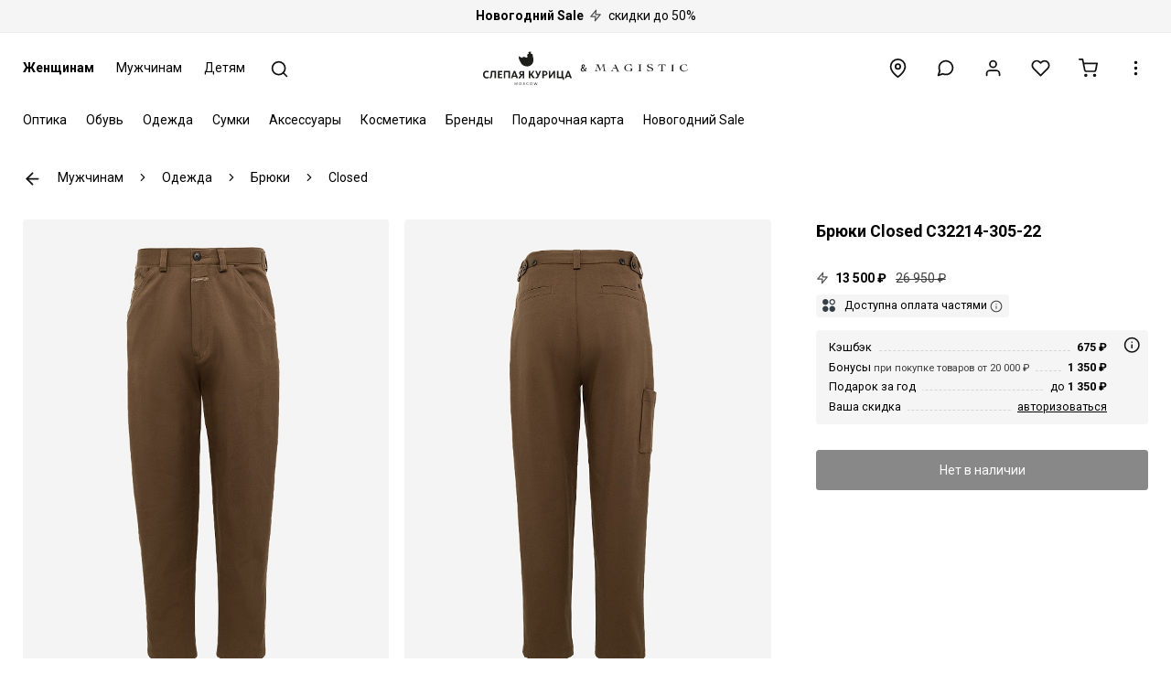

--- FILE ---
content_type: text/html; charset=UTF-8
request_url: https://slepayakurica.ru/product/54384/
body_size: 17454
content:

<html lang="ru" translate="no">			
	<head>
		<!-- Google tag (gtag.js) -->
		<script async src="https://www.googletagmanager.com/gtag/js?id=G-FFJ7Q9PL1B"></script>
		<script>
		  window.dataLayer = window.dataLayer || [];
		  function gtag(){dataLayer.push(arguments);}
		  gtag('js', new Date());
		
		  gtag('config', 'G-FFJ7Q9PL1B');
		</script>
		
		<meta charset="utf-8">
				<meta name="theme-color" content="#ffffff">
		<meta name="viewport" content="width=device-width, initial-scale=1, maximum-scale=1">
		<meta name="format-detection" content="telephone=no">
		<meta name="format-detection" content="date=no">
		<meta name="format-detection" content="address=no">
		<meta name="format-detection" content="email=no">
		<link rel="shortcut icon" href="/f.svg" type="image/svg+xml">
		<link rel="preload" href="/gr.woff2" as="font" type="font/woff2" crossorigin>
				<script id="h-lnk"></script>
						
<link rel="preconnect" href="https://fonts.googleapis.com">
<link rel="preconnect" href="https://fonts.gstatic.com" crossorigin>
<link href="https://fonts.googleapis.com/css2?family=Roboto:ital,wght@0,100..900;1,100..900&display=swap" rel="stylesheet">	
<style>
html, * {
	font-family: Roboto, sans-serif !important;
}
</style>
		
		
		<style>@charset "UTF-8";@font-face{font-family:Graphik;font-weight:400;font-display:swap;src:url("/gr.woff2") format("woff2")};</style>
		<style>header,main{display:none}html{line-height:1.5;-webkit-text-size-adjust:100%}body{margin:0}@keyframes sp-d-a{0%{transform:rotate(0)}100%{transform:rotate(360deg)}}.sp{display:inline-block;border:.25rem solid #ddd;border-left:.25rem solid #555;border-radius:50%;animation:1.2s linear infinite sp-d-a;z-index:3}.bw,.sm,.swt,.sw.a,.fm,.fw.a,.inp,.ch,.fwh,.se-l,.fn-se-l{background:#fff}.hw3r{width:3rem;height:3rem}.p-c{top:0;right:0;left:0;bottom:0;margin:auto}.p-f{position:fixed}.w1,.nvmi,.fw,.inp,.fwh,.se-l,.fn-se-l{width:100%}.h1{height:100%}.zi2{z-index:2}</style>
		
		<title>Брюки муж Closed C32214-305-22 701 TEAK WOOD купить по цене 13 500 руб. в интернет бутике Слепая курица, код товара 54384</title>
		<meta name="description" content="Заказать Брюки муж Closed C32214-305-22 701 TEAK WOOD код 54384 в онлайн бутике элитных брендов Слепая курица. Кэшбэк 17%. Доставка по всей России." />
		
		<link href="/local/templates/m/vendor/swiper/swiper.min.css" rel="stylesheet">		
		<link href="/local/templates/m/css/main.css?v=0043221225" rel="stylesheet">	
		
		<link href="/local/templates/m/vendor/rtop/rtop.videoPlayer.1.0.2.min.css" rel="stylesheet">

		<link href="/local/templates/m/vendor/videojs/video-js.css?v=1505170924" rel="stylesheet">
		
				<script src="//code.jivosite.com/widget/2tsQ8ZrUcN" async></script>
		<script>
		function jivo_onLoadCallback() {
		// jivo_custom_widget
		}
		</script>
		<script type="text/javascript" > (function(m,e,t,r,i,k,a){m[i]=m[i]||function(){(m[i].a=m[i].a||[]).push(arguments)}; m[i].l=1*new Date(); for (var j = 0; j < document.scripts.length; j++) {if (document.scripts[j].src === r) { return; }} k=e.createElement(t),a=e.getElementsByTagName(t)[0],k.async=1,k.src=r,a.parentNode.insertBefore(k,a)}) (window, document, "script", "https://mc.yandex.ru/metrika/tag.js", "ym"); ym(46629447, "init", { clickmap:true, trackLinks:true, accurateTrackBounce:true, webvisor:true, ecommerce:"dataLayer" }); </script> <noscript><div><img src="https://mc.yandex.ru/watch/46629447" style="position:absolute; left:-9999px;" alt="" /></div></noscript>
	</head>
	<body>
		
		<div class="sp hw3r p-c p-f d-n"></div>
		<div class="w1 h1 p-f bw zi2 d-n"></div>
		
		<div class="d-f d-fc mh1v">

		
	<a href="/sale/" class="d-b tc pl2 pr2 py2 un bg bb"><span class="f-b">Новогодний Sale</span> <span class="i-zap t-ic ml1 mr1 opc75"></span> скидки до 50%</span></a>




		
		
		<header>
			<div class="c">
				<div class="r">
					<div class="c-s hd-s hd-m">
						<a href="/zhenshchinam/" class="mnt hd-s hd-m f-b">Женщинам</a>
						<a href="/muzhchinam/" class="mnt hd-s hd-m">Мужчинам</a>
						<a href="/detyam/" class="mnt hd-s hd-m">Детям</a>
						<a href="javascript:;" class="mnti srch" title="Поиск">
							<span class="ic i-search hw15r"></span>
						</a>
					</div>
					<div class="lg p-r">
						<a href="/">							<img class="p-c p-a" src="/lgm1.svg" alt="Слепая курица">
						</a>					</div>						
					<div class="c-s tr">
						<a href="/stores/" class="mnti" title="Бутики">
							<span class="ic i-location hw15r"></span>
						</a>						
						<a href="javascript:;" class="mnti srch hd-l" title="Поиск">
							<span class="ic i-search hw15r"></span>
						</a>						
						<div id="mdcw" class="im p-r d-ib">
							<label for="mdc" class="mnti" title="Консультация" role="button">
								<span class="ic i-message-circle hw15r"></span>
							</label>
							<input type="checkbox" id="mdc" class="hd">
							<div class="tl gbr d-n p-a zi4 r0">
								<a href="tel:88005005329" f="mdc">8 (800) 500-53-29</a>
								<a href="javascript:;" onclick="jivo_api.open();return false;" f="mdc">Открыть чат</a>
								<a href="whatsapp://send?phone=79093335046" f="mdc">WhatsApp</a>
							</div>
						</div>
						<button class="mnti hd-s hd-m o-mdl" data-a="login" data-h="Войти или создать профиль" data-d="%7B%22u%22%3A%22%5C%2Flk%5C%2F%22%7D">
							<span class="ic i-user hw15r"></span>
						</button>
						
						<a href="/wl/" class="mnti hd-s hd-m" title="Избранное">
							<span class="ic i-heart hw15r"></span>
						</a>
	
						<a href="/cart/" class="mnti hd-s hd-m" title="Корзина">
							<span class="ic i-cart hw15r"></span>
						</a>
	
						<div id="imw" class="im p-r d-ib">
							<label for="im" class="mnti" title="Информация" role="button">
								<span class="ic i-more-vertical hw15r"></span>
							</label>
							<input type="checkbox" id="im" class="hd" autocomplete="off">
							<div class="tl gbr d-n p-a zit r0">
								<a href="/info/">Контакты</a>
								<a href="/news/">Новости</a>
								<a href="/help/">Информация</a>
								<a href="/loyalty/">Кэшбэк и скидки</a>
								<a href="/help/download-app/">Приложение</a>
							</div>
						</div>	
					</div>
				</div>				
			</div>
		</header>
		<main>
			<div class="c">
				<div class="r">
					<div class="c-s">
						<input type="checkbox" id="mc" class="hd" autocomplete="off">				
						<div class="ml fs0 d-ib bw">
							
							<div class="msw bw p-f w1 d-n">
								<div>
									<input type="text" placeholder="Поиск" class="ms inp srch-m">
								</div>
							</div>
								
							<div class="mcl p-a zi4 d-n r0">
								<label for="mc" class="mnti m1 p-r t-125 hd-l cl" role="button">
									<span class="ic i-x hw15r"></span>
								</label>
							</div>
								
							<div id="hw" class="zi2 bw w1 p-f d-n l0">
								<div class="bb hd-l">
									<button class="tbl hwn f-b" data-id="1" data-load="1" f="s-1">Женщинам</button>
									<button class="tbl hwn" data-id="2" data-load="1" f="s-2">Мужчинам</button>
									<button class="tbl hwn" data-id="3" data-load="1" f="s-3">Детям</button>					
								</div>
							</div>
								
							<div id="s-1" class="sl d-b"><a id="m-1-4" data-load="1" data-ac="1" data-id="4" class="si s mm" href="/optika/">Оптика</a><div class="sw" f="m-1-4"><div class="sm"><div class="c"><div class="r"><div class="c-s-2"><a id="m-4-12" data-load="1" data-ac="1" data-id="12" data-pid="4" href="/optika/ochki/" class="mi s" s="m-1-4">Очки</a><div class="sw s" f="m-4-12"><div class="sm"><div class="c"><div class="r"><div class="c-s-2"><a id="m-12-13" data-load="1" data-ac="1" data-id="13" data-pid="12" href="/optika/ochki/solntsezashchitnye/" class="mi" s="m-4-12">Солнцезащитные очки</a></div><div class="c-s-2"><a id="m-12-14" data-load="1" data-ac="1" data-id="14" data-pid="12" href="/optika/ochki/opravy/" class="mi" s="m-4-12">Оправы</a></div><div class="c-s-2"><a id="m-12-15" data-load="1" data-ac="1" data-id="15" data-pid="12" href="/optika/ochki/gornolyzhnye-maski/" class="mi" s="m-4-12">Горнолыжные маски</a></div></div></div></div></div>
						<div class="swt" f="m-4-12">
							<div>	
								<div class="mi bk sbb" f="m-4-12" s="m-1-4" role="button">Очки</div>
								<a href="/optika/ochki/" class="mi all">Все товары</a>
							</div>
						</div><a id="m-4-23" data-load="1" data-ac="1" data-id="23" data-pid="4" href="/optika/kontaktnye-linzy/" class="mi" s="m-1-4">Контактные линзы</a></div><div class="c-s-2"><a id="m-4-16" data-load="1" data-ac="1" data-id="16" data-pid="4" href="/optika/aksessuary/" class="mi s" s="m-1-4">Аксессуары</a><div class="sw s" f="m-4-16"><div class="sm"><div class="c"><div class="r"><div class="c-s-2"><a id="m-16-17" data-load="1" data-ac="1" data-id="17" data-pid="16" href="/optika/aksessuary/futlyary-dlya-ochkov/" class="mi" s="m-4-16">Футляры для очков</a></div><div class="c-s-2"><a id="m-16-18" data-load="1" data-ac="1" data-id="18" data-pid="16" href="/optika/aksessuary/tsepochki-dlya-ochkov/" class="mi" s="m-4-16">Цепочки для очков</a></div></div></div></div></div>
						<div class="swt" f="m-4-16">
							<div>	
								<div class="mi bk sbb" f="m-4-16" s="m-1-4" role="button">Аксессуары</div>
								<a href="/optika/aksessuary/" class="mi all">Все товары</a>
							</div>
						</div><a id="m-4-42" data-load="1" data-ac="1" data-id="42" data-pid="4" href="/optika/sredstva-po-ukhodu/" class="mi s" s="m-1-4">Средства по уходу за очками</a><div class="sw s" f="m-4-42"><div class="sm"><div class="c"><div class="r"><div class="c-s-2"><a id="m-42-43" data-load="1" data-ac="1" data-id="43" data-pid="42" href="/optika/sredstva-po-ukhodu/nabory/" class="mi" s="m-4-42">Наборы для ухода за очками</a></div><div class="c-s-2"><a id="m-42-44" data-load="1" data-ac="1" data-id="44" data-pid="42" href="/optika/sredstva-po-ukhodu/salfetki/" class="mi" s="m-4-42">Салфетки для ухода за очками</a></div><div class="c-s-2"><a id="m-42-45" data-load="1" data-ac="1" data-id="45" data-pid="42" href="/optika/sredstva-po-ukhodu/sprei/" class="mi" s="m-4-42">Спреи для очистки очковых линз</a></div><div class="c-s-2"><a id="m-42-46" data-load="1" data-ac="1" data-id="46" data-pid="42" href="/optika/sredstva-po-ukhodu/rastvory/" class="mi" s="m-4-42">Растворы для контактных линз</a></div></div></div></div></div>
						<div class="swt" f="m-4-42">
							<div>	
								<div class="mi bk sbb" f="m-4-42" s="m-1-4" role="button">Средства по уходу за очками</div>
								<a href="/optika/sredstva-po-ukhodu/" class="mi all">Все товары</a>
							</div>
						</div></div><div class="c-s-2"><a id="m-4-" data-load="1" data-ac="1" data-id="" data-pid="4" href="/servisnaya-karta/" class="mi" s="m-1-4">Сервисная карта</a><a id="m-4-" data-load="1" data-ac="1" data-id="" data-pid="4" href="/proverka-zreniya/" class="mi" s="m-1-4" onclick="ym(46629447,'reachGoal','GO_VISION_CHECK', {place: 'menu'}); return true;" >Запись к врачу</a></div></div></div></div></div>
					<div class="swt" f="m-1-4">
						<div>	
							<div class="mi bk" f="m-1-4" role="button">Оптика</div>
							<a href="/optika/" class="mi all">Все товары</a>
						</div>
					</div>
					<div class="so" f="m-1-4" style="top:auto;"></div><a id="m-1-5" data-load="1" data-ac="1" data-id="5" class="si s mm" href="/obuv/">Обувь</a><div class="sw" f="m-1-5"><div class="sm"><div class="c"><div class="r"><div class="c-s-2"><a id="m-5-34" data-load="1" data-ac="1" data-id="34" data-pid="5" href="/obuv/kedy/" class="mi" s="m-1-5">Кеды</a><a id="m-5-35" data-load="1" data-ac="1" data-id="35" data-pid="5" href="/obuv/krossovki/" class="mi" s="m-1-5">Кроссовки</a><a id="m-5-36" data-load="1" data-ac="1" data-id="36" data-pid="5" href="/obuv/botilony/" class="mi" s="m-1-5">Ботильоны</a><a id="m-5-37" data-load="1" data-ac="1" data-id="37" data-pid="5" href="/obuv/sapogi/" class="mi" s="m-1-5">Сапоги</a><a id="m-5-462" data-load="1" data-ac="1" data-id="462" data-pid="5" href="/obuv/uggi/" class="mi" s="m-1-5">Угги</a></div><div class="c-s-2"><a id="m-5-460" data-load="1" data-ac="1" data-id="460" data-pid="5" href="/obuv/botforty/" class="mi" s="m-1-5">Ботфорты</a><a id="m-5-39" data-load="1" data-ac="1" data-id="39" data-pid="5" href="/obuv/botinki/" class="mi" s="m-1-5">Ботинки</a><a id="m-5-40" data-load="1" data-ac="1" data-id="40" data-pid="5" href="/obuv/polubotinki/" class="mi" s="m-1-5">Полуботинки</a><a id="m-5-425" data-load="1" data-ac="1" data-id="425" data-pid="5" href="/obuv/kazaki/" class="mi" s="m-1-5">Казаки</a><a id="m-5-41" data-load="1" data-ac="1" data-id="41" data-pid="5" href="/obuv/lofery/" class="mi" s="m-1-5">Лоферы</a></div><div class="c-s-2"><a id="m-5-47" data-load="1" data-ac="1" data-id="47" data-pid="5" href="/obuv/mokasiny/" class="mi" s="m-1-5">Мокасины</a><a id="m-5-48" data-load="1" data-ac="1" data-id="48" data-pid="5" href="/obuv/tufli-na-kabluke/" class="mi" s="m-1-5">Туфли на каблуке</a><a id="m-5-461" data-load="1" data-ac="1" data-id="461" data-pid="5" href="/obuv/slingbeki/" class="mi" s="m-1-5">Слингбэки</a><a id="m-5-50" data-load="1" data-ac="1" data-id="50" data-pid="5" href="/obuv/bosonozhki/" class="mi" s="m-1-5">Босоножки</a><a id="m-5-51" data-load="1" data-ac="1" data-id="51" data-pid="5" href="/obuv/myuli/" class="mi" s="m-1-5">Мюли</a></div><div class="c-s-2"><a id="m-5-52" data-load="1" data-ac="1" data-id="52" data-pid="5" href="/obuv/klogi/" class="mi" s="m-1-5">Клоги</a><a id="m-5-53" data-load="1" data-ac="1" data-id="53" data-pid="5" href="/obuv/sandalii/" class="mi" s="m-1-5">Сандалии</a><a id="m-5-54" data-load="1" data-ac="1" data-id="54" data-pid="5" href="/obuv/slantsy/" class="mi" s="m-1-5">Сланцы</a><a id="m-5-55" data-load="1" data-ac="1" data-id="55" data-pid="5" href="/obuv/baletki/" class="mi" s="m-1-5">Балетки</a><a id="m-5-56" data-load="1" data-ac="1" data-id="56" data-pid="5" href="/obuv/espadrili/" class="mi" s="m-1-5">Эспадрильи</a></div></div></div></div></div>
					<div class="swt" f="m-1-5">
						<div>	
							<div class="mi bk" f="m-1-5" role="button">Обувь</div>
							<a href="/obuv/" class="mi all">Все товары</a>
						</div>
					</div>
					<div class="so" f="m-1-5" style="top:auto;"></div><a id="m-1-6" data-load="1" data-ac="1" data-id="6" class="si s mm" href="/odezhda/">Одежда</a><div class="sw" f="m-1-6"><div class="sm"><div class="c"><div class="r"><div class="c-s-2"><a id="m-6-59" data-load="1" data-ac="1" data-id="59" data-pid="6" href="/odezhda/bele/" class="mi s" s="m-1-6">Нижнее белье</a><div class="sw s" f="m-6-59"><div class="sm"><div class="c"><div class="r"><div class="c-s-2"><a id="m-59-60" data-load="1" data-ac="1" data-id="60" data-pid="59" href="/odezhda/bele/bodi/" class="mi" s="m-6-59">Боди нижнее белье</a></div><div class="c-s-2"><a id="m-59-61" data-load="1" data-ac="1" data-id="61" data-pid="59" href="/odezhda/bele/byustgaltery/" class="mi" s="m-6-59">Бюстгальтеры</a></div><div class="c-s-2"><a id="m-59-62" data-load="1" data-ac="1" data-id="62" data-pid="59" href="/odezhda/bele/golfy/" class="mi" s="m-6-59">Гольфы</a></div><div class="c-s-2"><a id="m-59-63" data-load="1" data-ac="1" data-id="63" data-pid="59" href="/odezhda/bele/kolgotki/" class="mi" s="m-6-59">Колготки</a></div><div class="c-s-2"><a id="m-59-64" data-load="1" data-ac="1" data-id="64" data-pid="59" href="/odezhda/bele/mayki/" class="mi" s="m-6-59">Майки</a></div><div class="c-s-2"><a id="m-59-67" data-load="1" data-ac="1" data-id="67" data-pid="59" href="/odezhda/bele/noski/" class="mi" s="m-6-59">Носки</a></div><div class="c-s-2"><a id="m-59-68" data-load="1" data-ac="1" data-id="68" data-pid="59" href="/odezhda/bele/podsledniki/" class="mi" s="m-6-59">Подследники</a></div><div class="c-s-2"><a id="m-59-69" data-load="1" data-ac="1" data-id="69" data-pid="59" href="/odezhda/bele/trusy/" class="mi" s="m-6-59">Трусы</a></div></div></div></div></div>
						<div class="swt" f="m-6-59">
							<div>	
								<div class="mi bk sbb" f="m-6-59" s="m-1-6" role="button">Нижнее белье</div>
								<a href="/odezhda/bele/" class="mi all">Все товары</a>
							</div>
						</div><a id="m-6-71" data-load="1" data-ac="1" data-id="71" data-pid="6" href="/odezhda/kupalniki/" class="mi s" s="m-1-6">Купальники</a><div class="sw s" f="m-6-71"><div class="sm"><div class="c"><div class="r"><div class="c-s-2"><a id="m-71-72" data-load="1" data-ac="1" data-id="72" data-pid="71" href="/odezhda/kupalniki/slitnye/" class="mi" s="m-6-71">Слитные купальники</a></div><div class="c-s-2"><a id="m-71-73" data-load="1" data-ac="1" data-id="73" data-pid="71" href="/odezhda/kupalniki/razdelnye/" class="mi" s="m-6-71">Раздельные купальники</a></div><div class="c-s-2"><a id="m-71-74" data-load="1" data-ac="1" data-id="74" data-pid="71" href="/odezhda/kupalniki/bikini/" class="mi" s="m-6-71">Бикини</a></div><div class="c-s-2"><a id="m-71-75" data-load="1" data-ac="1" data-id="75" data-pid="71" href="/odezhda/kupalniki/bra/" class="mi" s="m-6-71">Бра</a></div></div></div></div></div>
						<div class="swt" f="m-6-71">
							<div>	
								<div class="mi bk sbb" f="m-6-71" s="m-1-6" role="button">Купальники</div>
								<a href="/odezhda/kupalniki/" class="mi all">Все товары</a>
							</div>
						</div><a id="m-6-76" data-load="1" data-ac="1" data-id="76" data-pid="6" href="/odezhda/verkhnyaya/" class="mi s" s="m-1-6">Верхняя одежда</a><div class="sw s" f="m-6-76"><div class="sm"><div class="c"><div class="r"><div class="c-s-2"><a id="m-76-78" data-load="1" data-ac="1" data-id="78" data-pid="76" href="/odezhda/verkhnyaya/dublenki/" class="mi" s="m-6-76">Дубленки</a></div><div class="c-s-2"><a id="m-76-79" data-load="1" data-ac="1" data-id="79" data-pid="76" href="/odezhda/verkhnyaya/zhilety-uteplennye/" class="mi" s="m-6-76">Жилеты утепленные</a></div><div class="c-s-2"><a id="m-76-81" data-load="1" data-ac="1" data-id="81" data-pid="76" href="/odezhda/verkhnyaya/kurtki/" class="mi" s="m-6-76">Куртки</a></div><div class="c-s-2"><a id="m-76-82" data-load="1" data-ac="1" data-id="82" data-pid="76" href="/odezhda/verkhnyaya/palto/" class="mi" s="m-6-76">Пальто</a></div><div class="c-s-2"><a id="m-76-83" data-load="1" data-ac="1" data-id="83" data-pid="76" href="/odezhda/verkhnyaya/parki/" class="mi" s="m-6-76">Парки</a></div><div class="c-s-2"><a id="m-76-84" data-load="1" data-ac="1" data-id="84" data-pid="76" href="/odezhda/verkhnyaya/plashchi/" class="mi" s="m-6-76">Плащи</a></div><div class="c-s-2"><a id="m-76-85" data-load="1" data-ac="1" data-id="85" data-pid="76" href="/odezhda/verkhnyaya/polupalto/" class="mi" s="m-6-76">Полупальто</a></div><div class="c-s-2"><a id="m-76-86" data-load="1" data-ac="1" data-id="86" data-pid="76" href="/odezhda/verkhnyaya/pukhoviki/" class="mi" s="m-6-76">Пуховики</a></div><div class="c-s-2"><a id="m-76-87" data-load="1" data-ac="1" data-id="87" data-pid="76" href="/odezhda/verkhnyaya-odezhda/shuby/" class="mi" s="m-6-76">Шубы</a></div></div></div></div></div>
						<div class="swt" f="m-6-76">
							<div>	
								<div class="mi bk sbb" f="m-6-76" s="m-1-6" role="button">Верхняя одежда</div>
								<a href="/odezhda/verkhnyaya/" class="mi all">Все товары</a>
							</div>
						</div><a id="m-6-335" data-load="1" data-ac="1" data-id="335" data-pid="6" href="/odezhda/trikotazh/" class="mi s" s="m-1-6">Трикотаж</a><div class="sw s" f="m-6-335"><div class="sm"><div class="c"><div class="r"><div class="c-s-2"><a id="m-335-336" data-load="1" data-ac="1" data-id="336" data-pid="335" href="/odezhda/trikotazh/svitery/" class="mi" s="m-6-335">Свитеры</a></div><div class="c-s-2"><a id="m-335-337" data-load="1" data-ac="1" data-id="337" data-pid="335" href="/odezhda/trikotazh/vodolazki/" class="mi" s="m-6-335">Водолазки</a></div><div class="c-s-2"><a id="m-335-338" data-load="1" data-ac="1" data-id="338" data-pid="335" href="/odezhda/trikotazh/kardigany/" class="mi" s="m-6-335">Кардиганы</a></div><div class="c-s-2"><a id="m-335-339" data-load="1" data-ac="1" data-id="339" data-pid="335" href="/odezhda/trikotazh/polo-s-dlinnym-rukavom/" class="mi" s="m-6-335">Поло с длинным рукавом</a></div><div class="c-s-2"><a id="m-335-341" data-load="1" data-ac="1" data-id="341" data-pid="335" href="/odezhda/trikotazh/poncho/" class="mi" s="m-6-335">Пончо</a></div><div class="c-s-2"><a id="m-335-342" data-load="1" data-ac="1" data-id="342" data-pid="335" href="/odezhda/trikotazh/manishki/" class="mi" s="m-6-335">Манишки</a></div></div></div></div></div>
						<div class="swt" f="m-6-335">
							<div>	
								<div class="mi bk sbb" f="m-6-335" s="m-1-6" role="button">Трикотаж</div>
								<a href="/odezhda/trikotazh/" class="mi all">Все товары</a>
							</div>
						</div><a id="m-6-343" data-load="1" data-ac="1" data-id="343" data-pid="6" href="/odezhda/tolstovki/" class="mi s" s="m-1-6">Толстовки</a><div class="sw s" f="m-6-343"><div class="sm"><div class="c"><div class="r"><div class="c-s-2"><a id="m-343-344" data-load="1" data-ac="1" data-id="344" data-pid="343" href="/odezhda/tolstovki/svitshoty/" class="mi" s="m-6-343">Свитшоты</a></div><div class="c-s-2"><a id="m-343-345" data-load="1" data-ac="1" data-id="345" data-pid="343" href="/odezhda/tolstovki/khudi/" class="mi" s="m-6-343">Худи</a></div><div class="c-s-2"><a id="m-343-346" data-load="1" data-ac="1" data-id="346" data-pid="343" href="/odezhda/tolstovki/na-molnii/" class="mi" s="m-6-343">Толстовки на молнии</a></div></div></div></div></div>
						<div class="swt" f="m-6-343">
							<div>	
								<div class="mi bk sbb" f="m-6-343" s="m-1-6" role="button">Толстовки</div>
								<a href="/odezhda/tolstovki/" class="mi all">Все товары</a>
							</div>
						</div><a id="m-6-484" data-load="1" data-ac="1" data-id="484" data-pid="6" href="/odezhda/domashnyaya/" class="mi" s="m-1-6">Домашняя одежда</a></div><div class="c-s-2"><a id="m-6-88" data-load="1" data-ac="1" data-id="88" data-pid="6" href="/odezhda/bluzy/" class="mi" s="m-1-6">Блузы</a><a id="m-6-89" data-load="1" data-ac="1" data-id="89" data-pid="6" href="/odezhda/rubashki/" class="mi" s="m-1-6">Рубашки</a><a id="m-6-90" data-load="1" data-ac="1" data-id="90" data-pid="6" href="/odezhda/bodi/" class="mi" s="m-1-6">Боди</a><a id="m-6-91" data-load="1" data-ac="1" data-id="91" data-pid="6" href="/odezhda/bryuki/" class="mi" s="m-1-6">Брюки</a><a id="m-6-92" data-load="1" data-ac="1" data-id="92" data-pid="6" href="/odezhda/dzhoggery/" class="mi" s="m-1-6">Джоггеры</a><a id="m-6-93" data-load="1" data-ac="1" data-id="93" data-pid="6" href="/odezhda/legginsy/" class="mi" s="m-1-6">Леггинсы</a></div><div class="c-s-2"><a id="m-6-94" data-load="1" data-ac="1" data-id="94" data-pid="6" href="/odezhda/dzhinsy/" class="mi" s="m-1-6">Джинсы</a><a id="m-6-95" data-load="1" data-ac="1" data-id="95" data-pid="6" href="/odezhda/zhakety/" class="mi" s="m-1-6">Жакеты</a><a id="m-6-96" data-load="1" data-ac="1" data-id="96" data-pid="6" href="/odezhda/zhilety/" class="mi" s="m-1-6">Жилеты</a><a id="m-6-98" data-load="1" data-ac="1" data-id="98" data-pid="6" href="/odezhda/platya/" class="mi" s="m-1-6">Платья</a><a id="m-6-99" data-load="1" data-ac="1" data-id="99" data-pid="6" href="/odezhda/kombinezony/" class="mi" s="m-1-6">Комбинезоны</a><a id="m-6-109" data-load="1" data-ac="1" data-id="109" data-pid="6" href="/odezhda/futbolki/" class="mi" s="m-1-6">Футболки</a></div><div class="c-s-2"><a id="m-6-111" data-load="1" data-ac="1" data-id="111" data-pid="6" href="/odezhda/longslivy/" class="mi" s="m-1-6">Лонгсливы</a><a id="m-6-112" data-load="1" data-ac="1" data-id="112" data-pid="6" href="/odezhda/polo/" class="mi" s="m-1-6">Поло</a><a id="m-6-113" data-load="1" data-ac="1" data-id="113" data-pid="6" href="/odezhda/topy/" class="mi" s="m-1-6">Топы</a><a id="m-6-115" data-load="1" data-ac="1" data-id="115" data-pid="6" href="/odezhda/shorty/" class="mi" s="m-1-6">Шорты</a><a id="m-6-118" data-load="1" data-ac="1" data-id="118" data-pid="6" href="/odezhda/yubki/" class="mi" s="m-1-6">Юбки</a></div></div></div></div></div>
					<div class="swt" f="m-1-6">
						<div>	
							<div class="mi bk" f="m-1-6" role="button">Одежда</div>
							<a href="/odezhda/" class="mi all">Все товары</a>
						</div>
					</div>
					<div class="so" f="m-1-6" style="top:auto;"></div><a id="m-1-7" data-load="1" data-ac="1" data-id="7" class="si s mm" href="/sumki/">Сумки</a><div class="sw" f="m-1-7"><div class="sm"><div class="c"><div class="r"><div class="c-s-2"><a id="m-7-8" data-load="1" data-ac="1" data-id="8" data-pid="7" href="/sumki/ryukzaki/" class="mi" s="m-1-7">Рюкзаки</a><a id="m-7-9" data-load="1" data-ac="1" data-id="9" data-pid="7" href="/sumki/kosmetichki/" class="mi" s="m-1-7">Косметички</a><a id="m-7-10" data-load="1" data-ac="1" data-id="10" data-pid="7" href="/sumki/plyazhnye/" class="mi" s="m-1-7">Пляжные сумки</a></div><div class="c-s-2"><a id="m-7-11" data-load="1" data-ac="1" data-id="11" data-pid="7" href="/sumki/kozhanye/" class="mi" s="m-1-7">Кожаные сумки</a><a id="m-7-24" data-load="1" data-ac="1" data-id="24" data-pid="7" href="/sumki/tkanevye/" class="mi" s="m-1-7">Тканевые сумки</a><a id="m-7-26" data-load="1" data-ac="1" data-id="26" data-pid="7" href="/sumki/klatchi/" class="mi" s="m-1-7">Клатчи</a></div><div class="c-s-2"><a id="m-7-27" data-load="1" data-ac="1" data-id="27" data-pid="7" href="/sumki/dlya-mamy/" class="mi" s="m-1-7">Сумки для мамы</a><a id="m-7-28" data-load="1" data-ac="1" data-id="28" data-pid="7" href="/sumki/dlya-smartfona/" class="mi" s="m-1-7">Сумки для смартфона</a><a id="m-7-29" data-load="1" data-ac="1" data-id="29" data-pid="7" href="/sumki/cherez-plecho/" class="mi" s="m-1-7">Сумки через плечо</a></div><div class="c-s-2"><a id="m-7-30" data-load="1" data-ac="1" data-id="30" data-pid="7" href="/sumki/touty/" class="mi" s="m-1-7">Тоуты</a><a id="m-7-31" data-load="1" data-ac="1" data-id="31" data-pid="7" href="/sumki/shoppery/" class="mi" s="m-1-7">Шопперы</a></div></div></div></div></div>
					<div class="swt" f="m-1-7">
						<div>	
							<div class="mi bk" f="m-1-7" role="button">Сумки</div>
							<a href="/sumki/" class="mi all">Все товары</a>
						</div>
					</div>
					<div class="so" f="m-1-7" style="top:auto;"></div><a id="m-1-119" data-load="1" data-ac="1" data-id="119" class="si s mm" href="/aksessuary/">Аксессуары</a><div class="sw" f="m-1-119"><div class="sm"><div class="c"><div class="r"><div class="c-s-2"><a id="m-119-120" data-load="1" data-ac="1" data-id="120" data-pid="119" href="/aksessuary/bizhuteriya/" class="mi s" s="m-1-119">Бижутерия</a><div class="sw s" f="m-119-120"><div class="sm"><div class="c"><div class="r"><div class="c-s-2"><a id="m-120-121" data-load="1" data-ac="1" data-id="121" data-pid="120" href="/aksessuary/bizhuteriya/koltsa/" class="mi" s="m-119-120">Кольца</a></div><div class="c-s-2"><a id="m-120-122" data-load="1" data-ac="1" data-id="122" data-pid="120" href="/aksessuary/bizhuteriya/nabory-kolets/" class="mi" s="m-119-120">Наборы колец</a></div><div class="c-s-2"><a id="m-120-123" data-load="1" data-ac="1" data-id="123" data-pid="120" href="/aksessuary/bizhuteriya/sergi/" class="mi" s="m-119-120">Серьги</a></div><div class="c-s-2"><a id="m-120-125" data-load="1" data-ac="1" data-id="125" data-pid="120" href="/aksessuary/bizhuteriya/braslety/" class="mi" s="m-119-120">Браслеты</a></div><div class="c-s-2"><a id="m-120-126" data-load="1" data-ac="1" data-id="126" data-pid="120" href="/aksessuary/bizhuteriya/kole/" class="mi" s="m-119-120">Колье</a></div><div class="c-s-2"><a id="m-120-127" data-load="1" data-ac="1" data-id="127" data-pid="120" href="/aksessuary/bizhuteriya/chokery/" class="mi" s="m-119-120">Чокеры</a></div><div class="c-s-2"><a id="m-120-129" data-load="1" data-ac="1" data-id="129" data-pid="120" href="/aksessuary/bizhuteriya/breloki/" class="mi" s="m-119-120">Брелоки</a></div><div class="c-s-2"><a id="m-120-478" data-load="1" data-ac="1" data-id="478" data-pid="120" href="/aksessuary/bizhuteriya/zakolki/" class="mi" s="m-119-120">Заколки</a></div></div></div></div></div>
						<div class="swt" f="m-119-120">
							<div>	
								<div class="mi bk sbb" f="m-119-120" s="m-1-119" role="button">Бижутерия</div>
								<a href="/aksessuary/bizhuteriya/" class="mi all">Все товары</a>
							</div>
						</div><a id="m-119-130" data-load="1" data-ac="1" data-id="130" data-pid="119" href="/aksessuary/golovnye-ubory/" class="mi s" s="m-1-119">Головные уборы</a><div class="sw s" f="m-119-130"><div class="sm"><div class="c"><div class="r"><div class="c-s-2"><a id="m-130-131" data-load="1" data-ac="1" data-id="131" data-pid="130" href="/aksessuary/golovnye-ubory/beysbolki/" class="mi" s="m-119-130">Бейсболки</a></div><div class="c-s-2"><a id="m-130-132" data-load="1" data-ac="1" data-id="132" data-pid="130" href="/aksessuary/golovnye-ubory/panamy/" class="mi" s="m-119-130">Панамы</a></div><div class="c-s-2"><a id="m-130-459" data-load="1" data-ac="1" data-id="459" data-pid="130" href="/aksessuary/golovnye-ubory/shlyapy/" class="mi" s="m-119-130">Шляпы</a></div><div class="c-s-2"><a id="m-130-133" data-load="1" data-ac="1" data-id="133" data-pid="130" href="/aksessuary/golovnye-ubory/shapki/" class="mi" s="m-119-130">Шапки</a></div><div class="c-s-2"><a id="m-130-134" data-load="1" data-ac="1" data-id="134" data-pid="130" href="/aksessuary/golovnye-ubory/balaklavy/" class="mi" s="m-119-130">Балаклавы</a></div><div class="c-s-2"><a id="m-130-485" data-load="1" data-ac="1" data-id="485" data-pid="130" href="/aksessuary/golovnye-ubory/naushniki/" class="mi" s="m-119-130">Наушники</a></div></div></div></div></div>
						<div class="swt" f="m-119-130">
							<div>	
								<div class="mi bk sbb" f="m-119-130" s="m-1-119" role="button">Головные уборы</div>
								<a href="/aksessuary/golovnye-ubory/" class="mi all">Все товары</a>
							</div>
						</div><a id="m-119-152" data-load="1" data-ac="1" data-id="152" data-pid="119" href="/aksessuary/khrustal/" class="mi s" s="m-1-119">Хрусталь</a><div class="sw s" f="m-119-152"><div class="sm"><div class="c"><div class="r"><div class="c-s-2"><a id="m-152-153" data-load="1" data-ac="1" data-id="153" data-pid="152" href="/aksessuary/khrustal/vazy/" class="mi" s="m-119-152">Вазы</a></div><div class="c-s-2"><a id="m-152-154" data-load="1" data-ac="1" data-id="154" data-pid="152" href="/aksessuary/khrustal/grafiny/" class="mi" s="m-119-152">Графины</a></div><div class="c-s-2"><a id="m-152-156" data-load="1" data-ac="1" data-id="156" data-pid="152" href="/aksessuary/khrustal/suveniry/" class="mi" s="m-119-152">Сувениры</a></div><div class="c-s-2"><a id="m-152-158" data-load="1" data-ac="1" data-id="158" data-pid="152" href="/aksessuary/khrustal/fuzhery/" class="mi" s="m-119-152">Фужеры</a></div><div class="c-s-2"><a id="m-152-159" data-load="1" data-ac="1" data-id="159" data-pid="152" href="/aksessuary/khrustal/stakany/" class="mi" s="m-119-152">Стаканы</a></div></div></div></div></div>
						<div class="swt" f="m-119-152">
							<div>	
								<div class="mi bk sbb" f="m-119-152" s="m-1-119" role="button">Хрусталь</div>
								<a href="/aksessuary/khrustal/" class="mi all">Все товары</a>
							</div>
						</div><a id="m-119-141" data-load="1" data-ac="1" data-id="141" data-pid="119" href="/aksessuary/remni/" class="mi" s="m-1-119">Ремни</a><a id="m-119-142" data-load="1" data-ac="1" data-id="142" data-pid="119" href="/aksessuary/koshelki/" class="mi" s="m-1-119">Кошельки</a></div><div class="c-s-2"><a id="m-119-143" data-load="1" data-ac="1" data-id="143" data-pid="119" href="/aksessuary/kartkholdery/" class="mi" s="m-1-119">Картхолдеры</a><a id="m-119-144" data-load="1" data-ac="1" data-id="144" data-pid="119" href="/aksessuary/perchatki/" class="mi" s="m-1-119">Перчатки</a><a id="m-119-486" data-load="1" data-ac="1" data-id="486" data-pid="119" href="/aksessuary/varezhki/" class="mi" s="m-1-119">Варежки</a><a id="m-119-145" data-load="1" data-ac="1" data-id="145" data-pid="119" href="/aksessuary/sharfy/" class="mi" s="m-1-119">Шарфы</a><a id="m-119-146" data-load="1" data-ac="1" data-id="146" data-pid="119" href="/aksessuary/platki/" class="mi" s="m-1-119">Платки</a></div><div class="c-s-2"><a id="m-119-457" data-load="1" data-ac="1" data-id="457" data-pid="119" href="/aksessuary/polotentsa/" class="mi" s="m-1-119">Полотенца</a><a id="m-119-147" data-load="1" data-ac="1" data-id="147" data-pid="119" href="/aksessuary/obodki/" class="mi" s="m-1-119">Ободки</a><a id="m-119-148" data-load="1" data-ac="1" data-id="148" data-pid="119" href="/aksessuary/oblozhki-dlya-pasporta/" class="mi" s="m-1-119">Обложки на паспорт</a><a id="m-119-149" data-load="1" data-ac="1" data-id="149" data-pid="119" href="/aksessuary/chekhly-dlya-iphone/" class="mi" s="m-1-119">Чехлы для iPhone</a><a id="m-119-150" data-load="1" data-ac="1" data-id="150" data-pid="119" href="/aksessuary/pledy/" class="mi" s="m-1-119">Пледы</a></div><div class="c-s-2"><a id="m-119-423" data-load="1" data-ac="1" data-id="423" data-pid="119" href="/aksessuary/igrushki/" class="mi" s="m-1-119">Игрушки</a><a id="m-119-471" data-load="1" data-ac="1" data-id="471" data-pid="119" href="/aksessuary/firmennaya-upakovka/" class="mi" s="m-1-119">Фирменная упаковка</a><a id="m-119-422" data-load="1" data-ac="1" data-id="422" data-pid="119" href="/sumki/aksessuary/" class="mi" s="m-1-119">Аксессуары для сумок</a><a id="m-119-420" data-load="1" data-ac="1" data-id="420" data-pid="119" href="/obuv/sredstva-dlya-ukhoda/" class="mi" s="m-1-119">Средства для обуви</a></div></div></div></div></div>
					<div class="swt" f="m-1-119">
						<div>	
							<div class="mi bk" f="m-1-119" role="button">Аксессуары</div>
							<a href="/aksessuary/" class="mi all">Все товары</a>
						</div>
					</div>
					<div class="so" f="m-1-119" style="top:auto;"></div><a id="m-1-160" data-load="1" data-ac="1" data-id="160" class="si s mm" href="/kosmetika/">Косметика</a><div class="sw" f="m-1-160"><div class="sm"><div class="c"><div class="r"><div class="c-s-2"><a id="m-160-161" data-load="1" data-ac="1" data-id="161" data-pid="160" href="/kosmetika/parfyumeriya/" class="mi s" s="m-1-160">Парфюмерия</a><div class="sw s" f="m-160-161"><div class="sm"><div class="c"><div class="r"><div class="c-s-2"><a id="m-161-163" data-load="1" data-ac="1" data-id="163" data-pid="161" href="/kosmetika/parfyumeriya/tualetnaya-voda/" class="mi" s="m-160-161">Туалетная вода</a></div><div class="c-s-2"><a id="m-161-164" data-load="1" data-ac="1" data-id="164" data-pid="161" href="/kosmetika/parfyumeriya/parfyumernaya-voda/" class="mi" s="m-160-161">Парфюмерная вода</a></div><div class="c-s-2"><a id="m-161-474" data-load="1" data-ac="1" data-id="474" data-pid="161" href="/kosmetika/parfyumeriya/parfyumernye-ekstrakty/" class="mi" s="m-160-161">Парфюмерные экстракты</a></div><div class="c-s-2"><a id="m-161-477" data-load="1" data-ac="1" data-id="477" data-pid="161" href="/kosmetika/parfyumeriya/duhi/" class="mi" s="m-160-161">Духи</a></div></div></div></div></div>
						<div class="swt" f="m-160-161">
							<div>	
								<div class="mi bk sbb" f="m-160-161" s="m-1-160" role="button">Парфюмерия</div>
								<a href="/kosmetika/parfyumeriya/" class="mi all">Все товары</a>
							</div>
						</div><a id="m-160-167" data-load="1" data-ac="1" data-id="167" data-pid="160" href="/kosmetika/ukhod-za-litsom/" class="mi" s="m-1-160">Косметика для ухода за лицом</a></div><div class="c-s-2"><a id="m-160-168" data-load="1" data-ac="1" data-id="168" data-pid="160" href="/kosmetika/ukhod-za-telom/" class="mi" s="m-1-160">Косметика для ухода за телом</a><a id="m-160-169" data-load="1" data-ac="1" data-id="169" data-pid="160" href="/kosmetika/ukhod-za-volosami/" class="mi" s="m-1-160">Косметика для ухода за волосами</a></div><div class="c-s-2"><a id="m-160-451" data-load="1" data-ac="1" data-id="451" data-pid="160" href="/kosmetika/aromaty-dlya-doma/" class="mi" s="m-1-160">Ароматы для дома</a></div></div></div></div></div>
					<div class="swt" f="m-1-160">
						<div>	
							<div class="mi bk" f="m-1-160" role="button">Косметика</div>
							<a href="/kosmetika/" class="mi all">Все товары</a>
						</div>
					</div>
					<div class="so" f="m-1-160" style="top:auto;"></div><a id="m-1-" data-load="1" data-ac="1" data-id="" class="si mm" href="/brands/zhenshchinam/">Бренды</a><a id="m-1-" data-load="1" data-ac="1" data-id="" class="si mm" href="/giftcard/">Подарочная карта</a><a id="m-1-" data-load="1" data-ac="1" data-id="" class="si mm" href="/sale/zhenshchinam/">Новогодний Sale</a></div><div id="s-2" class="sl"><a id="m-2-170" data-load="1" data-ac="1" data-id="170" class="si s mm" href="/muzhchinam/optika/">Оптика</a><div class="sw" f="m-2-170"><div class="sm"><div class="c"><div class="r"><div class="c-s-2"><a id="m-170-171" data-load="1" data-ac="1" data-id="171" data-pid="170" href="/muzhchinam/optika/ochki/" class="mi s" s="m-2-170">Очки</a><div class="sw s" f="m-170-171"><div class="sm"><div class="c"><div class="r"><div class="c-s-2"><a id="m-171-172" data-load="1" data-ac="1" data-id="172" data-pid="171" href="/muzhchinam/optika/ochki/solntsezashchitnye/" class="mi" s="m-170-171">Солнцезащитные очки</a></div><div class="c-s-2"><a id="m-171-173" data-load="1" data-ac="1" data-id="173" data-pid="171" href="/muzhchinam/optika/ochki/opravy/" class="mi" s="m-170-171">Оправы</a></div><div class="c-s-2"><a id="m-171-174" data-load="1" data-ac="1" data-id="174" data-pid="171" href="/muzhchinam/optika/ochki/gornolyzhnye-maski/" class="mi" s="m-170-171">Горнолыжные маски</a></div></div></div></div></div>
						<div class="swt" f="m-170-171">
							<div>	
								<div class="mi bk sbb" f="m-170-171" s="m-2-170" role="button">Очки</div>
								<a href="/muzhchinam/optika/ochki/" class="mi all">Все товары</a>
							</div>
						</div><a id="m-170-181" data-load="1" data-ac="1" data-id="181" data-pid="170" href="/muzhchinam/optika/kontaktnye-linzy/" class="mi" s="m-2-170">Контактные линзы</a></div><div class="c-s-2"><a id="m-170-175" data-load="1" data-ac="1" data-id="175" data-pid="170" href="/muzhchinam/optika/aksessuary/" class="mi s" s="m-2-170">Аксессуары</a><div class="sw s" f="m-170-175"><div class="sm"><div class="c"><div class="r"><div class="c-s-2"><a id="m-175-176" data-load="1" data-ac="1" data-id="176" data-pid="175" href="/muzhchinam/optika/aksessuary/futlyary-dlya-ochkov/" class="mi" s="m-170-175">Футляры для очков</a></div></div></div></div></div>
						<div class="swt" f="m-170-175">
							<div>	
								<div class="mi bk sbb" f="m-170-175" s="m-2-170" role="button">Аксессуары</div>
								<a href="/muzhchinam/optika/aksessuary/" class="mi all">Все товары</a>
							</div>
						</div><a id="m-170-182" data-load="1" data-ac="1" data-id="182" data-pid="170" href="/muzhchinam/optika/sredstva-po-ukhodu/" class="mi s" s="m-2-170">Средства по уходу за очками</a><div class="sw s" f="m-170-182"><div class="sm"><div class="c"><div class="r"><div class="c-s-2"><a id="m-182-183" data-load="1" data-ac="1" data-id="183" data-pid="182" href="/muzhchinam/optika/sredstva-po-ukhodu/nabory/" class="mi" s="m-170-182">Наборы для ухода за очками</a></div><div class="c-s-2"><a id="m-182-184" data-load="1" data-ac="1" data-id="184" data-pid="182" href="/muzhchinam/optika/sredstva-po-ukhodu/salfetki/" class="mi" s="m-170-182">Салфетки для ухода за очками</a></div><div class="c-s-2"><a id="m-182-185" data-load="1" data-ac="1" data-id="185" data-pid="182" href="/muzhchinam/optika/sredstva-po-ukhodu/sprei/" class="mi" s="m-170-182">Спреи для очистки очковых линз</a></div><div class="c-s-2"><a id="m-182-186" data-load="1" data-ac="1" data-id="186" data-pid="182" href="/muzhchinam/optika/sredstva-po-ukhodu/rastvory/" class="mi" s="m-170-182">Растворы для контактных линз</a></div></div></div></div></div>
						<div class="swt" f="m-170-182">
							<div>	
								<div class="mi bk sbb" f="m-170-182" s="m-2-170" role="button">Средства по уходу за очками</div>
								<a href="/muzhchinam/optika/sredstva-po-ukhodu/" class="mi all">Все товары</a>
							</div>
						</div></div><div class="c-s-2"><a id="m-170-" data-load="1" data-ac="1" data-id="" data-pid="170" href="/servisnaya-karta/" class="mi" s="m-2-170">Сервисная карта</a><a id="m-170-" data-load="1" data-ac="1" data-id="" data-pid="170" href="/proverka-zreniya/" class="mi" s="m-2-170" onclick="ym(46629447,'reachGoal','GO_VISION_CHECK', {place: 'menu'}); return true;" >Запись к врачу</a></div></div></div></div></div>
					<div class="swt" f="m-2-170">
						<div>	
							<div class="mi bk" f="m-2-170" role="button">Оптика</div>
							<a href="/muzhchinam/optika/" class="mi all">Все товары</a>
						</div>
					</div>
					<div class="so" f="m-2-170" style="top:auto;"></div><a id="m-2-187" data-load="1" data-ac="1" data-id="187" class="si s mm" href="/muzhchinam/obuv/">Обувь</a><div class="sw" f="m-2-187"><div class="sm"><div class="c"><div class="r"><div class="c-s-2"><a id="m-187-188" data-load="1" data-ac="1" data-id="188" data-pid="187" href="/muzhchinam/obuv/kedy/" class="mi" s="m-2-187">Кеды</a><a id="m-187-189" data-load="1" data-ac="1" data-id="189" data-pid="187" href="/muzhchinam/obuv/krossovki/" class="mi" s="m-2-187">Кроссовки</a><a id="m-187-192" data-load="1" data-ac="1" data-id="192" data-pid="187" href="/muzhchinam/obuv/botinki/" class="mi" s="m-2-187">Ботинки</a><a id="m-187-193" data-load="1" data-ac="1" data-id="193" data-pid="187" href="/muzhchinam/obuv/polubotinki/" class="mi" s="m-2-187">Полуботинки</a></div><div class="c-s-2"><a id="m-187-194" data-load="1" data-ac="1" data-id="194" data-pid="187" href="/muzhchinam/obuv/lofery/" class="mi" s="m-2-187">Лоферы</a><a id="m-187-195" data-load="1" data-ac="1" data-id="195" data-pid="187" href="/muzhchinam/obuv/mokasiny/" class="mi" s="m-2-187">Мокасины</a><a id="m-187-196" data-load="1" data-ac="1" data-id="196" data-pid="187" href="/muzhchinam/obuv/tufli-derbi/" class="mi" s="m-2-187">Туфли дерби</a><a id="m-187-197" data-load="1" data-ac="1" data-id="197" data-pid="187" href="/muzhchinam/obuv/tufli-oksfordy/" class="mi" s="m-2-187">Туфли оксфорды</a></div><div class="c-s-2"><a id="m-187-198" data-load="1" data-ac="1" data-id="198" data-pid="187" href="/muzhchinam/obuv/monki/" class="mi" s="m-2-187">Туфли монки</a><a id="m-187-199" data-load="1" data-ac="1" data-id="199" data-pid="187" href="/muzhchinam/obuv/sandalii/" class="mi" s="m-2-187">Сандалии</a><a id="m-187-200" data-load="1" data-ac="1" data-id="200" data-pid="187" href="/muzhchinam/obuv/slantsy/" class="mi" s="m-2-187">Сланцы</a><a id="m-187-201" data-load="1" data-ac="1" data-id="201" data-pid="187" href="/muzhchinam/obuv/myuli/" class="mi" s="m-2-187">Мюли</a></div><div class="c-s-2"><a id="m-187-202" data-load="1" data-ac="1" data-id="202" data-pid="187" href="/muzhchinam/obuv/espadrili/" class="mi" s="m-2-187">Эспадрильи</a><a id="m-187-203" data-load="1" data-ac="1" data-id="203" data-pid="187" href="/muzhchinam/obuv/domashnie-tapochki/" class="mi" s="m-2-187">Домашние тапочки</a></div></div></div></div></div>
					<div class="swt" f="m-2-187">
						<div>	
							<div class="mi bk" f="m-2-187" role="button">Обувь</div>
							<a href="/muzhchinam/obuv/" class="mi all">Все товары</a>
						</div>
					</div>
					<div class="so" f="m-2-187" style="top:auto;"></div><a id="m-2-205" data-load="1" data-ac="1" data-id="205" class="si s mm" href="/muzhchinam/odezhda/">Одежда</a><div class="sw" f="m-2-205"><div class="sm"><div class="c"><div class="r"><div class="c-s-2"><a id="m-205-206" data-load="1" data-ac="1" data-id="206" data-pid="205" href="/muzhchinam/odezhda/bele/" class="mi s" s="m-2-205">Нижнее белье</a><div class="sw s" f="m-205-206"><div class="sm"><div class="c"><div class="r"><div class="c-s-2"><a id="m-206-207" data-load="1" data-ac="1" data-id="207" data-pid="206" href="/muzhchinam/odezhda/bele/mayki/" class="mi" s="m-205-206">Майки</a></div><div class="c-s-2"><a id="m-206-210" data-load="1" data-ac="1" data-id="210" data-pid="206" href="/muzhchinam/odezhda/bele/noski/" class="mi" s="m-205-206">Носки</a></div><div class="c-s-2"><a id="m-206-211" data-load="1" data-ac="1" data-id="211" data-pid="206" href="/muzhchinam/odezhda/bele/trusy/" class="mi" s="m-205-206">Трусы</a></div></div></div></div></div>
						<div class="swt" f="m-205-206">
							<div>	
								<div class="mi bk sbb" f="m-205-206" s="m-2-205" role="button">Нижнее белье</div>
								<a href="/muzhchinam/odezhda/bele/" class="mi all">Все товары</a>
							</div>
						</div><a id="m-205-212" data-load="1" data-ac="1" data-id="212" data-pid="205" href="/muzhchinam/odezhda/verkhnyaya/" class="mi s" s="m-2-205">Верхняя одежда</a><div class="sw s" f="m-205-212"><div class="sm"><div class="c"><div class="r"><div class="c-s-2"><a id="m-212-214" data-load="1" data-ac="1" data-id="214" data-pid="212" href="/muzhchinam/odezhda/verkhnyaya/zhilety-uteplennye/" class="mi" s="m-205-212">Жилеты утепленные</a></div><div class="c-s-2"><a id="m-212-216" data-load="1" data-ac="1" data-id="216" data-pid="212" href="/muzhchinam/odezhda/verkhnyaya/kurtki/" class="mi" s="m-205-212">Куртки</a></div><div class="c-s-2"><a id="m-212-217" data-load="1" data-ac="1" data-id="217" data-pid="212" href="/muzhchinam/odezhda/verkhnyaya/palto/" class="mi" s="m-205-212">Пальто</a></div><div class="c-s-2"><a id="m-212-218" data-load="1" data-ac="1" data-id="218" data-pid="212" href="/muzhchinam/odezhda/verkhnyaya/parki/" class="mi" s="m-205-212">Парки</a></div><div class="c-s-2"><a id="m-212-219" data-load="1" data-ac="1" data-id="219" data-pid="212" href="/muzhchinam/odezhda/verkhnyaya/plashchi/" class="mi" s="m-205-212">Плащи</a></div><div class="c-s-2"><a id="m-212-220" data-load="1" data-ac="1" data-id="220" data-pid="212" href="/muzhchinam/odezhda/verkhnyaya/pukhoviki/" class="mi" s="m-205-212">Пуховики</a></div><div class="c-s-2"><a id="m-212-456" data-load="1" data-ac="1" data-id="456" data-pid="212" href="/muzhchinam/odezhda/verkhnyaya/polupalto/" class="mi" s="m-205-212">Полупальто</a></div><div class="c-s-2"><a id="m-212-463" data-load="1" data-ac="1" data-id="463" data-pid="212" href="/muzhchinam/odezhda/verkhnyaya/dublenki/" class="mi" s="m-205-212">Дубленки</a></div></div></div></div></div>
						<div class="swt" f="m-205-212">
							<div>	
								<div class="mi bk sbb" f="m-205-212" s="m-2-205" role="button">Верхняя одежда</div>
								<a href="/muzhchinam/odezhda/verkhnyaya/" class="mi all">Все товары</a>
							</div>
						</div><a id="m-205-347" data-load="1" data-ac="1" data-id="347" data-pid="205" href="/muzhchinam/odezhda/trikotazh/" class="mi s" s="m-2-205">Трикотаж</a><div class="sw s" f="m-205-347"><div class="sm"><div class="c"><div class="r"><div class="c-s-2"><a id="m-347-348" data-load="1" data-ac="1" data-id="348" data-pid="347" href="/muzhchinam/odezhda/trikotazh/svitery/" class="mi" s="m-205-347">Свитеры</a></div><div class="c-s-2"><a id="m-347-353" data-load="1" data-ac="1" data-id="353" data-pid="347" href="/muzhchinam/odezhda/trikotazh/svitery-s-korotkim-rukavom/" class="mi" s="m-205-347">Свитеры с коротким рукавом</a></div><div class="c-s-2"><a id="m-347-349" data-load="1" data-ac="1" data-id="349" data-pid="347" href="/muzhchinam/odezhda/trikotazh/vodolazki/" class="mi" s="m-205-347">Водолазки</a></div><div class="c-s-2"><a id="m-347-350" data-load="1" data-ac="1" data-id="350" data-pid="347" href="/muzhchinam/odezhda/trikotazh/kardigany/" class="mi" s="m-205-347">Кардиганы</a></div><div class="c-s-2"><a id="m-347-351" data-load="1" data-ac="1" data-id="351" data-pid="347" href="/muzhchinam/odezhda/trikotazh/polo-s-dlinnym-rukavom/" class="mi" s="m-205-347">Поло с длинным рукавом</a></div></div></div></div></div>
						<div class="swt" f="m-205-347">
							<div>	
								<div class="mi bk sbb" f="m-205-347" s="m-2-205" role="button">Трикотаж</div>
								<a href="/muzhchinam/odezhda/trikotazh/" class="mi all">Все товары</a>
							</div>
						</div><a id="m-205-354" data-load="1" data-ac="1" data-id="354" data-pid="205" href="/muzhchinam/odezhda/tolstovki/" class="mi s" s="m-2-205">Толстовки</a><div class="sw s" f="m-205-354"><div class="sm"><div class="c"><div class="r"><div class="c-s-2"><a id="m-354-355" data-load="1" data-ac="1" data-id="355" data-pid="354" href="/muzhchinam/odezhda/tolstovki/svitshoty/" class="mi" s="m-205-354">Свитшоты</a></div><div class="c-s-2"><a id="m-354-356" data-load="1" data-ac="1" data-id="356" data-pid="354" href="/muzhchinam/odezhda/tolstovki/khudi/" class="mi" s="m-205-354">Худи</a></div><div class="c-s-2"><a id="m-354-357" data-load="1" data-ac="1" data-id="357" data-pid="354" href="/muzhchinam/odezhda/tolstovki/na-molnii/" class="mi" s="m-205-354">Толстовки на молнии</a></div></div></div></div></div>
						<div class="swt" f="m-205-354">
							<div>	
								<div class="mi bk sbb" f="m-205-354" s="m-2-205" role="button">Толстовки</div>
								<a href="/muzhchinam/odezhda/tolstovki/" class="mi all">Все товары</a>
							</div>
						</div><a id="m-205-221" data-load="1" data-ac="1" data-id="221" data-pid="205" href="/muzhchinam/odezhda/rubashki/" class="mi" s="m-2-205">Рубашки</a></div><div class="c-s-2"><a id="m-205-222" data-load="1" data-ac="1" data-id="222" data-pid="205" href="/muzhchinam/odezhda/sorochki/" class="mi" s="m-2-205">Сорочки</a><a id="m-205-223" data-load="1" data-ac="1" data-id="223" data-pid="205" href="/muzhchinam/odezhda/bryuki/" class="mi" s="m-2-205">Брюки</a><a id="m-205-224" data-load="1" data-ac="1" data-id="224" data-pid="205" href="/muzhchinam/odezhda/dzhoggery/" class="mi" s="m-2-205">Джоггеры</a><a id="m-205-225" data-load="1" data-ac="1" data-id="225" data-pid="205" href="/muzhchinam/odezhda/dzhinsy/" class="mi" s="m-2-205">Джинсы</a><a id="m-205-226" data-load="1" data-ac="1" data-id="226" data-pid="205" href="/muzhchinam/odezhda/pidzhaki/" class="mi" s="m-2-205">Пиджаки</a></div><div class="c-s-2"><a id="m-205-227" data-load="1" data-ac="1" data-id="227" data-pid="205" href="/muzhchinam/odezhda/zhilety/" class="mi" s="m-2-205">Жилеты</a><a id="m-205-228" data-load="1" data-ac="1" data-id="228" data-pid="205" href="/muzhchinam/odezhda/kostyumy/" class="mi" s="m-2-205">Костюмы</a><a id="m-205-229" data-load="1" data-ac="1" data-id="229" data-pid="205" href="/muzhchinam/odezhda/plavki/" class="mi" s="m-2-205">Плавки</a><a id="m-205-489" data-load="1" data-ac="1" data-id="489" data-pid="205" href="/muzhchinam/odezhda/mayki/" class="mi" s="m-2-205">Майки</a><a id="m-205-240" data-load="1" data-ac="1" data-id="240" data-pid="205" href="/muzhchinam/odezhda/futbolki/" class="mi" s="m-2-205">Футболки</a></div><div class="c-s-2"><a id="m-205-241" data-load="1" data-ac="1" data-id="241" data-pid="205" href="/muzhchinam/odezhda/longslivy/" class="mi" s="m-2-205">Лонгсливы</a><a id="m-205-242" data-load="1" data-ac="1" data-id="242" data-pid="205" href="/muzhchinam/odezhda/polo/" class="mi" s="m-2-205">Поло</a><a id="m-205-243" data-load="1" data-ac="1" data-id="243" data-pid="205" href="/muzhchinam/odezhda/shorty/" class="mi" s="m-2-205">Шорты</a><a id="m-205-399" data-load="1" data-ac="1" data-id="399" data-pid="205" href="/muzhchinam/odezhda/kostyumy-sportivnye/" class="mi" s="m-2-205">Cпортивные костюмы</a><a id="m-205-244" data-load="1" data-ac="1" data-id="244" data-pid="205" href="/muzhchinam/odezhda/pizhamy/" class="mi" s="m-2-205">Пижамы</a></div></div></div></div></div>
					<div class="swt" f="m-2-205">
						<div>	
							<div class="mi bk" f="m-2-205" role="button">Одежда</div>
							<a href="/muzhchinam/odezhda/" class="mi all">Все товары</a>
						</div>
					</div>
					<div class="so" f="m-2-205" style="top:auto;"></div><a id="m-2-246" data-load="1" data-ac="1" data-id="246" class="si s mm" href="/muzhchinam/sumki/">Сумки</a><div class="sw" f="m-2-246"><div class="sm"><div class="c"><div class="r"><div class="c-s-2"><a id="m-246-247" data-load="1" data-ac="1" data-id="247" data-pid="246" href="/muzhchinam/sumki/ryukzaki/" class="mi" s="m-2-246">Рюкзаки</a><a id="m-246-248" data-load="1" data-ac="1" data-id="248" data-pid="246" href="/muzhchinam/sumki/nesessery/" class="mi" s="m-2-246">Несессеры</a><a id="m-246-250" data-load="1" data-ac="1" data-id="250" data-pid="246" href="/muzhchinam/sumki/portfeli/" class="mi" s="m-2-246">Портфели</a></div><div class="c-s-2"><a id="m-246-253" data-load="1" data-ac="1" data-id="253" data-pid="246" href="/muzhchinam/sumki/kozhanye/" class="mi" s="m-2-246">Кожаные сумки</a><a id="m-246-254" data-load="1" data-ac="1" data-id="254" data-pid="246" href="/muzhchinam/sumki/tkanevye/" class="mi" s="m-2-246">Тканевые сумки</a><a id="m-246-255" data-load="1" data-ac="1" data-id="255" data-pid="246" href="/muzhchinam/sumki/dorozhnye/" class="mi" s="m-2-246">Дорожные сумки</a></div><div class="c-s-2"><a id="m-246-257" data-load="1" data-ac="1" data-id="257" data-pid="246" href="/muzhchinam/sumki/poyasnye/" class="mi" s="m-2-246">Поясные сумки</a><a id="m-246-258" data-load="1" data-ac="1" data-id="258" data-pid="246" href="/muzhchinam/sumki/cherez-plecho/" class="mi" s="m-2-246">Сумки через плечо</a><a id="m-246-259" data-load="1" data-ac="1" data-id="259" data-pid="246" href="/muzhchinam/sumki/shoppery/" class="mi" s="m-2-246">Шопперы</a></div></div></div></div></div>
					<div class="swt" f="m-2-246">
						<div>	
							<div class="mi bk" f="m-2-246" role="button">Сумки</div>
							<a href="/muzhchinam/sumki/" class="mi all">Все товары</a>
						</div>
					</div>
					<div class="so" f="m-2-246" style="top:auto;"></div><a id="m-2-260" data-load="1" data-ac="1" data-id="260" class="si s mm" href="/muzhchinam/aksessuary/">Аксессуары</a><div class="sw" f="m-2-260"><div class="sm"><div class="c"><div class="r"><div class="c-s-2"><a id="m-260-464" data-load="1" data-ac="1" data-id="464" data-pid="260" href="/muzhchinam/aksessuary/bizhuteriya/" class="mi s" s="m-2-260">Бижутерия</a><div class="sw s" f="m-260-464"><div class="sm"><div class="c"><div class="r"><div class="c-s-2"><a id="m-464-465" data-load="1" data-ac="1" data-id="465" data-pid="464" href="/muzhchinam/aksessuary/bizhuteriya/koltsa/" class="mi" s="m-260-464">Кольца</a></div><div class="c-s-2"><a id="m-464-467" data-load="1" data-ac="1" data-id="467" data-pid="464" href="/muzhchinam/aksessuary/bizhuteriya/braslety/" class="mi" s="m-260-464">Браслеты</a></div><div class="c-s-2"><a id="m-464-468" data-load="1" data-ac="1" data-id="468" data-pid="464" href="/muzhchinam/aksessuary/bizhuteriya/kole/" class="mi" s="m-260-464">Колье</a></div><div class="c-s-2"><a id="m-464-470" data-load="1" data-ac="1" data-id="470" data-pid="464" href="/muzhchinam/aksessuary/bizhuteriya/breloki/" class="mi" s="m-260-464">Брелоки</a></div></div></div></div></div>
						<div class="swt" f="m-260-464">
							<div>	
								<div class="mi bk sbb" f="m-260-464" s="m-2-260" role="button">Бижутерия</div>
								<a href="/muzhchinam/aksessuary/bizhuteriya/" class="mi all">Все товары</a>
							</div>
						</div><a id="m-260-261" data-load="1" data-ac="1" data-id="261" data-pid="260" href="/muzhchinam/aksessuary/golovnye-ubory/" class="mi s" s="m-2-260">Головные уборы</a><div class="sw s" f="m-260-261"><div class="sm"><div class="c"><div class="r"><div class="c-s-2"><a id="m-261-262" data-load="1" data-ac="1" data-id="262" data-pid="261" href="/muzhchinam/aksessuary/golovnye-ubory/beysbolki/" class="mi" s="m-260-261">Бейсболки</a></div><div class="c-s-2"><a id="m-261-263" data-load="1" data-ac="1" data-id="263" data-pid="261" href="/muzhchinam/aksessuary/golovnye-ubory/panamy/" class="mi" s="m-260-261">Панамы</a></div><div class="c-s-2"><a id="m-261-264" data-load="1" data-ac="1" data-id="264" data-pid="261" href="/muzhchinam/aksessuary/golovnye-ubory/shapki/" class="mi" s="m-260-261">Шапки</a></div><div class="c-s-2"><a id="m-261-265" data-load="1" data-ac="1" data-id="265" data-pid="261" href="/muzhchinam/aksessuary/golovnye-ubory/balaklavy/" class="mi" s="m-260-261">Балаклавы</a></div></div></div></div></div>
						<div class="swt" f="m-260-261">
							<div>	
								<div class="mi bk sbb" f="m-260-261" s="m-2-260" role="button">Головные уборы</div>
								<a href="/muzhchinam/aksessuary/golovnye-ubory/" class="mi all">Все товары</a>
							</div>
						</div><a id="m-260-266" data-load="1" data-ac="1" data-id="266" data-pid="260" href="/muzhchinam/aksessuary/nabory/" class="mi s" s="m-2-260">Наборы аксессуаров</a><div class="sw s" f="m-260-266"><div class="sm"><div class="c"><div class="r"><div class="c-s-2"><a id="m-266-269" data-load="1" data-ac="1" data-id="269" data-pid="266" href="/muzhchinam/aksessuary/nabory/koshelek-i-kartkholder/" class="mi" s="m-260-266">Наборы кошелек и картхолдер</a></div><div class="c-s-2"><a id="m-266-270" data-load="1" data-ac="1" data-id="270" data-pid="266" href="/muzhchinam/aksessuary/nabory/koshelek-i-brelok/" class="mi" s="m-260-266">Наборы кошелек и брелок</a></div><div class="c-s-2"><a id="m-266-271" data-load="1" data-ac="1" data-id="271" data-pid="266" href="/muzhchinam/aksessuary/nabory/kartkholder-i-brelok/" class="mi" s="m-260-266">Наборы картхолдер и брелок</a></div></div></div></div></div>
						<div class="swt" f="m-260-266">
							<div>	
								<div class="mi bk sbb" f="m-260-266" s="m-2-260" role="button">Наборы аксессуаров</div>
								<a href="/muzhchinam/aksessuary/nabory/" class="mi all">Все товары</a>
							</div>
						</div><a id="m-260-272" data-load="1" data-ac="1" data-id="272" data-pid="260" href="/muzhchinam/aksessuary/khrustal/" class="mi s" s="m-2-260">Хрусталь</a><div class="sw s" f="m-260-272"><div class="sm"><div class="c"><div class="r"><div class="c-s-2"><a id="m-272-273" data-load="1" data-ac="1" data-id="273" data-pid="272" href="/muzhchinam/aksessuary/khrustal/vazy/" class="mi" s="m-260-272">Вазы</a></div><div class="c-s-2"><a id="m-272-274" data-load="1" data-ac="1" data-id="274" data-pid="272" href="/muzhchinam/aksessuary/khrustal/grafiny/" class="mi" s="m-260-272">Графины</a></div><div class="c-s-2"><a id="m-272-276" data-load="1" data-ac="1" data-id="276" data-pid="272" href="/muzhchinam/aksessuary/khrustal/suveniry/" class="mi" s="m-260-272">Сувениры</a></div><div class="c-s-2"><a id="m-272-278" data-load="1" data-ac="1" data-id="278" data-pid="272" href="/muzhchinam/aksessuary/khrustal/stakany/" class="mi" s="m-260-272">Стаканы</a></div><div class="c-s-2"><a id="m-272-279" data-load="1" data-ac="1" data-id="279" data-pid="272" href="/muzhchinam/aksessuary/khrustal/fuzhery/" class="mi" s="m-260-272">Фужеры</a></div></div></div></div></div>
						<div class="swt" f="m-260-272">
							<div>	
								<div class="mi bk sbb" f="m-260-272" s="m-2-260" role="button">Хрусталь</div>
								<a href="/muzhchinam/aksessuary/khrustal/" class="mi all">Все товары</a>
							</div>
						</div></div><div class="c-s-2"><a id="m-260-280" data-load="1" data-ac="1" data-id="280" data-pid="260" href="/muzhchinam/aksessuary/remni/" class="mi" s="m-2-260">Ремни</a><a id="m-260-281" data-load="1" data-ac="1" data-id="281" data-pid="260" href="/muzhchinam/aksessuary/koshelki/" class="mi" s="m-2-260">Кошельки</a><a id="m-260-282" data-load="1" data-ac="1" data-id="282" data-pid="260" href="/muzhchinam/aksessuary/kartkholdery/" class="mi" s="m-2-260">Картхолдеры</a><a id="m-260-283" data-load="1" data-ac="1" data-id="283" data-pid="260" href="/muzhchinam/aksessuary/perchatki/" class="mi" s="m-2-260">Перчатки</a></div><div class="c-s-2"><a id="m-260-284" data-load="1" data-ac="1" data-id="284" data-pid="260" href="/muzhchinam/aksessuary/sharfy/" class="mi" s="m-2-260">Шарфы</a><a id="m-260-426" data-load="1" data-ac="1" data-id="426" data-pid="260" href="/muzhchinam/aksessuary/platki/" class="mi" s="m-2-260">Платки</a><a id="m-260-479" data-load="1" data-ac="1" data-id="479" data-pid="260" href="/muzhchinam/aksessuary/oblozhki-dlya-pasporta/" class="mi" s="m-2-260">Обложки на паспорт</a><a id="m-260-285" data-load="1" data-ac="1" data-id="285" data-pid="260" href="/muzhchinam/aksessuary/galstuki/" class="mi" s="m-2-260">Галстуки</a></div><div class="c-s-2"><a id="m-260-286" data-load="1" data-ac="1" data-id="286" data-pid="260" href="/muzhchinam/aksessuary/babochki/" class="mi" s="m-2-260">Бабочки</a><a id="m-260-287" data-load="1" data-ac="1" data-id="287" data-pid="260" href="/muzhchinam/aksessuary/chekhly-dlya-iphone/" class="mi" s="m-2-260">Чехлы для iPhone</a><a id="m-260-472" data-load="1" data-ac="1" data-id="472" data-pid="260" href="/muzhchinam/aksessuary/firmennaya-upakovka/" class="mi" s="m-2-260">Фирменная упаковка</a><a id="m-260-421" data-load="1" data-ac="1" data-id="421" data-pid="260" href="/muzhchinam/obuv/sredstva-dlya-ukhoda/" class="mi" s="m-2-260">Средства для обуви</a></div></div></div></div></div>
					<div class="swt" f="m-2-260">
						<div>	
							<div class="mi bk" f="m-2-260" role="button">Аксессуары</div>
							<a href="/muzhchinam/aksessuary/" class="mi all">Все товары</a>
						</div>
					</div>
					<div class="so" f="m-2-260" style="top:auto;"></div><a id="m-2-288" data-load="1" data-ac="1" data-id="288" class="si s mm" href="/muzhchinam/kosmetika/">Косметика</a><div class="sw" f="m-2-288"><div class="sm"><div class="c"><div class="r"><div class="c-s-2"><a id="m-288-289" data-load="1" data-ac="1" data-id="289" data-pid="288" href="/muzhchinam/kosmetika/parfyumeriya/" class="mi s" s="m-2-288">Парфюмерия</a><div class="sw s" f="m-288-289"><div class="sm"><div class="c"><div class="r"><div class="c-s-2"><a id="m-289-291" data-load="1" data-ac="1" data-id="291" data-pid="289" href="/muzhchinam/kosmetika/parfyumeriya/tualetnaya-voda/" class="mi" s="m-288-289">Туалетная вода</a></div><div class="c-s-2"><a id="m-289-292" data-load="1" data-ac="1" data-id="292" data-pid="289" href="/muzhchinam/kosmetika/parfyumeriya/parfyumernaya-voda/" class="mi" s="m-288-289">Парфюмерная вода</a></div><div class="c-s-2"><a id="m-289-475" data-load="1" data-ac="1" data-id="475" data-pid="289" href="/muzhchinam/kosmetika/parfyumeriya/parfyumernye-ekstrakty/" class="mi" s="m-288-289">Парфюмерные экстракты</a></div><div class="c-s-2"><a id="m-289-476" data-load="1" data-ac="1" data-id="476" data-pid="289" href="/muzhchinam/kosmetika/parfyumeriya/duhi/" class="mi" s="m-288-289">Духи</a></div></div></div></div></div>
						<div class="swt" f="m-288-289">
							<div>	
								<div class="mi bk sbb" f="m-288-289" s="m-2-288" role="button">Парфюмерия</div>
								<a href="/muzhchinam/kosmetika/parfyumeriya/" class="mi all">Все товары</a>
							</div>
						</div><a id="m-288-295" data-load="1" data-ac="1" data-id="295" data-pid="288" href="/muzhchinam/kosmetika/ukhod-za-litsom/" class="mi" s="m-2-288">Косметика для ухода за лицом</a></div><div class="c-s-2"><a id="m-288-296" data-load="1" data-ac="1" data-id="296" data-pid="288" href="/muzhchinam/kosmetika/ukhod-za-telom/" class="mi" s="m-2-288">Косметика для ухода за телом</a><a id="m-288-297" data-load="1" data-ac="1" data-id="297" data-pid="288" href="/muzhchinam/kosmetika/ukhod-za-volosami/" class="mi" s="m-2-288">Косметика для ухода за волосами</a></div><div class="c-s-2"><a id="m-288-452" data-load="1" data-ac="1" data-id="452" data-pid="288" href="/muzhchinam/kosmetika/aromaty-dlya-doma/" class="mi" s="m-2-288">Ароматы для дома</a></div></div></div></div></div>
					<div class="swt" f="m-2-288">
						<div>	
							<div class="mi bk" f="m-2-288" role="button">Косметика</div>
							<a href="/muzhchinam/kosmetika/" class="mi all">Все товары</a>
						</div>
					</div>
					<div class="so" f="m-2-288" style="top:auto;"></div><a id="m-2-" data-load="1" data-ac="1" data-id="" class="si mm" href="/brands/muzhchinam/">Бренды</a><a id="m-2-" data-load="1" data-ac="1" data-id="" class="si mm" href="/giftcard/">Подарочная карта</a><a id="m-2-" data-load="1" data-ac="1" data-id="" class="si mm" href="/sale/muzhchinam/">Новогодний Sale</a></div><div id="s-3" class="sl"><a id="m-3-300" data-load="1" data-ac="1" data-id="300" class="si s mm" href="/detyam/optika/">Оптика</a><div class="sw" f="m-3-300"><div class="sm"><div class="c"><div class="r"><div class="c-s-2"><a id="m-300-301" data-load="1" data-ac="1" data-id="301" data-pid="300" href="/detyam/optika/ochki/" class="mi s" s="m-3-300">Очки</a><div class="sw s" f="m-300-301"><div class="sm"><div class="c"><div class="r"><div class="c-s-2"><a id="m-301-302" data-load="1" data-ac="1" data-id="302" data-pid="301" href="/detyam/optika/ochki/solntsezashchitnye/" class="mi" s="m-300-301">Солнцезащитные очки</a></div><div class="c-s-2"><a id="m-301-303" data-load="1" data-ac="1" data-id="303" data-pid="301" href="/detyam/optika/ochki/opravy/" class="mi" s="m-300-301">Оправы</a></div></div></div></div></div>
						<div class="swt" f="m-300-301">
							<div>	
								<div class="mi bk sbb" f="m-300-301" s="m-3-300" role="button">Очки</div>
								<a href="/detyam/optika/ochki/" class="mi all">Все товары</a>
							</div>
						</div></div><div class="c-s-2"><a id="m-300-" data-load="1" data-ac="1" data-id="" data-pid="300" href="/servisnaya-karta/" class="mi" s="m-3-300">Сервисная карта</a></div><div class="c-s-2"><a id="m-300-" data-load="1" data-ac="1" data-id="" data-pid="300" href="/proverka-zreniya/" class="mi" s="m-3-300" onclick="ym(46629447,'reachGoal','GO_VISION_CHECK', {place: 'menu'}); return true;" >Запись к врачу</a></div></div></div></div></div>
					<div class="swt" f="m-3-300">
						<div>	
							<div class="mi bk" f="m-3-300" role="button">Оптика</div>
							<a href="/detyam/optika/" class="mi all">Все товары</a>
						</div>
					</div>
					<div class="so" f="m-3-300" style="top:auto;"></div><a id="m-3-321" data-load="1" data-ac="1" data-id="321" class="si s mm" href="/detyam/odezhda-dlya-devochek/">Девочкам</a><div class="sw" f="m-3-321"><div class="sm"><div class="c"><div class="r"><div class="c-s-2"><a id="m-321-322" data-load="1" data-ac="1" data-id="322" data-pid="321" href="/detyam/odezhda-dlya-devochek/bele/" class="mi s" s="m-3-321">Нижнее белье</a><div class="sw s" f="m-321-322"><div class="sm"><div class="c"><div class="r"><div class="c-s-2"><a id="m-322-323" data-load="1" data-ac="1" data-id="323" data-pid="322" href="/detyam/odezhda-dlya-devochek/bele/noski/" class="mi" s="m-321-322">Носки</a></div></div></div></div></div>
						<div class="swt" f="m-321-322">
							<div>	
								<div class="mi bk sbb" f="m-321-322" s="m-3-321" role="button">Нижнее белье</div>
								<a href="/detyam/odezhda-dlya-devochek/bele/" class="mi all">Все товары</a>
							</div>
						</div><a id="m-321-324" data-load="1" data-ac="1" data-id="324" data-pid="321" href="/detyam/odezhda-dlya-devochek/kupalniki/" class="mi s" s="m-3-321">Купальники</a><div class="sw s" f="m-321-324"><div class="sm"><div class="c"><div class="r"><div class="c-s-2"><a id="m-324-325" data-load="1" data-ac="1" data-id="325" data-pid="324" href="/detyam/odezhda-dlya-devochek/kupalniki/slitnye/" class="mi" s="m-321-324">Слитные купальники</a></div></div></div></div></div>
						<div class="swt" f="m-321-324">
							<div>	
								<div class="mi bk sbb" f="m-321-324" s="m-3-321" role="button">Купальники</div>
								<a href="/detyam/odezhda-dlya-devochek/kupalniki/" class="mi all">Все товары</a>
							</div>
						</div><a id="m-321-327" data-load="1" data-ac="1" data-id="327" data-pid="321" href="/detyam/odezhda-dlya-devochek/verkhnyaya/" class="mi s" s="m-3-321">Верхняя одежда</a><div class="sw s" f="m-321-327"><div class="sm"><div class="c"><div class="r"><div class="c-s-2"><a id="m-327-330" data-load="1" data-ac="1" data-id="330" data-pid="327" href="/detyam/odezhda-dlya-devochek/verkhnyaya/kurtki/" class="mi" s="m-321-327">Куртки</a></div><div class="c-s-2"><a id="m-327-331" data-load="1" data-ac="1" data-id="331" data-pid="327" href="/detyam/odezhda-dlya-devochek/verkhnyaya/zhilety-uteplennye/" class="mi" s="m-321-327">Жилеты утепленные</a></div><div class="c-s-2"><a id="m-327-332" data-load="1" data-ac="1" data-id="332" data-pid="327" href="/detyam/odezhda-dlya-devochek/verkhnyaya/palto/" class="mi" s="m-321-327">Пальто</a></div><div class="c-s-2"><a id="m-327-333" data-load="1" data-ac="1" data-id="333" data-pid="327" href="/detyam/odezhda-dlya-devochek/verkhnyaya/pukhoviki/" class="mi" s="m-321-327">Пуховики</a></div><div class="c-s-2"><a id="m-327-334" data-load="1" data-ac="1" data-id="334" data-pid="327" href="/detyam/odezhda-dlya-devochek/verkhnyaya/shuby/" class="mi" s="m-321-327">Шубы</a></div></div></div></div></div>
						<div class="swt" f="m-321-327">
							<div>	
								<div class="mi bk sbb" f="m-321-327" s="m-3-321" role="button">Верхняя одежда</div>
								<a href="/detyam/odezhda-dlya-devochek/verkhnyaya/" class="mi all">Все товары</a>
							</div>
						</div><a id="m-321-358" data-load="1" data-ac="1" data-id="358" data-pid="321" href="/detyam/odezhda-dlya-devochek/trikotazh/" class="mi s" s="m-3-321">Трикотаж</a><div class="sw s" f="m-321-358"><div class="sm"><div class="c"><div class="r"><div class="c-s-2"><a id="m-358-359" data-load="1" data-ac="1" data-id="359" data-pid="358" href="/detyam/odezhda-dlya-devochek/trikotazh/svitery/" class="mi" s="m-321-358">Свитеры</a></div><div class="c-s-2"><a id="m-358-360" data-load="1" data-ac="1" data-id="360" data-pid="358" href="/detyam/odezhda-dlya-devochek/trikotazh/vodolazki/" class="mi" s="m-321-358">Водолазки</a></div><div class="c-s-2"><a id="m-358-361" data-load="1" data-ac="1" data-id="361" data-pid="358" href="/detyam/odezhda-dlya-devochek/trikotazh/kardigany/" class="mi" s="m-321-358">Кардиганы</a></div></div></div></div></div>
						<div class="swt" f="m-321-358">
							<div>	
								<div class="mi bk sbb" f="m-321-358" s="m-3-321" role="button">Трикотаж</div>
								<a href="/detyam/odezhda-dlya-devochek/trikotazh/" class="mi all">Все товары</a>
							</div>
						</div><a id="m-321-362" data-load="1" data-ac="1" data-id="362" data-pid="321" href="/detyam/odezhda-dlya-devochek/tolstovki/" class="mi s" s="m-3-321">Толстовки</a><div class="sw s" f="m-321-362"><div class="sm"><div class="c"><div class="r"><div class="c-s-2"><a id="m-362-363" data-load="1" data-ac="1" data-id="363" data-pid="362" href="/detyam/odezhda-dlya-devochek/tolstovki/svitshoty/" class="mi" s="m-321-362">Свитшоты</a></div><div class="c-s-2"><a id="m-362-364" data-load="1" data-ac="1" data-id="364" data-pid="362" href="/detyam/odezhda-dlya-devochek/tolstovki/khudi/" class="mi" s="m-321-362">Худи</a></div><div class="c-s-2"><a id="m-362-365" data-load="1" data-ac="1" data-id="365" data-pid="362" href="/detyam/odezhda-dlya-devochek/tolstovki/na-molnii/" class="mi" s="m-321-362">Толстовки на молнии</a></div></div></div></div></div>
						<div class="swt" f="m-321-362">
							<div>	
								<div class="mi bk sbb" f="m-321-362" s="m-3-321" role="button">Толстовки</div>
								<a href="/detyam/odezhda-dlya-devochek/tolstovki/" class="mi all">Все товары</a>
							</div>
						</div></div><div class="c-s-2"><a id="m-321-366" data-load="1" data-ac="1" data-id="366" data-pid="321" href="/detyam/odezhda-dlya-devochek/rubashki/" class="mi" s="m-3-321">Рубашки</a><a id="m-321-367" data-load="1" data-ac="1" data-id="367" data-pid="321" href="/detyam/odezhda-dlya-devochek/bryuki/" class="mi" s="m-3-321">Брюки</a><a id="m-321-368" data-load="1" data-ac="1" data-id="368" data-pid="321" href="/detyam/odezhda-dlya-devochek/dzhoggery/" class="mi" s="m-3-321">Джоггеры</a><a id="m-321-369" data-load="1" data-ac="1" data-id="369" data-pid="321" href="/detyam/odezhda-dlya-devochek/legginsy/" class="mi" s="m-3-321">Леггинсы</a><a id="m-321-370" data-load="1" data-ac="1" data-id="370" data-pid="321" href="/detyam/odezhda-dlya-devochek/dzhinsy/" class="mi" s="m-3-321">Джинсы</a></div><div class="c-s-2"><a id="m-321-371" data-load="1" data-ac="1" data-id="371" data-pid="321" href="/detyam/odezhda-dlya-devochek/zhakety/" class="mi" s="m-3-321">Жакеты</a><a id="m-321-372" data-load="1" data-ac="1" data-id="372" data-pid="321" href="/detyam/odezhda-dlya-devochek/platya/" class="mi" s="m-3-321">Платья</a><a id="m-321-373" data-load="1" data-ac="1" data-id="373" data-pid="321" href="/detyam/odezhda-dlya-devochek/kombinezony/" class="mi" s="m-3-321">Комбинезоны</a><a id="m-321-374" data-load="1" data-ac="1" data-id="374" data-pid="321" href="/detyam/odezhda-dlya-devochek/futbolki/" class="mi" s="m-3-321">Футболки</a><a id="m-321-375" data-load="1" data-ac="1" data-id="375" data-pid="321" href="/detyam/odezhda-dlya-devochek/longslivy/" class="mi" s="m-3-321">Лонгсливы</a></div><div class="c-s-2"><a id="m-321-376" data-load="1" data-ac="1" data-id="376" data-pid="321" href="/detyam/odezhda-dlya-devochek/topy/" class="mi" s="m-3-321">Топы</a><a id="m-321-377" data-load="1" data-ac="1" data-id="377" data-pid="321" href="/detyam/odezhda-dlya-devochek/shorty/" class="mi" s="m-3-321">Шорты</a><a id="m-321-378" data-load="1" data-ac="1" data-id="378" data-pid="321" href="/detyam/odezhda-dlya-devochek/yubki/" class="mi" s="m-3-321">Юбки</a><a id="m-321-473" data-load="1" data-ac="1" data-id="473" data-pid="321" href="/detyam/odezhda-dlya-devochek/nabory-odezhdy/" class="mi" s="m-3-321">Наборы одежды</a></div></div></div></div></div>
					<div class="swt" f="m-3-321">
						<div>	
							<div class="mi bk" f="m-3-321" role="button">Девочкам</div>
							<a href="/detyam/odezhda-dlya-devochek/" class="mi all">Все товары</a>
						</div>
					</div>
					<div class="so" f="m-3-321" style="top:auto;"></div><a id="m-3-328" data-load="1" data-ac="1" data-id="328" class="si s mm" href="/detyam/odezhda-dlya-malchikov/">Мальчикам</a><div class="sw" f="m-3-328"><div class="sm"><div class="c"><div class="r"><div class="c-s-2"><a id="m-328-379" data-load="1" data-ac="1" data-id="379" data-pid="328" href="/detyam/odezhda-dlya-malchikov/bele/" class="mi s" s="m-3-328">Нижнее белье</a><div class="sw s" f="m-328-379"><div class="sm"><div class="c"><div class="r"><div class="c-s-2"><a id="m-379-380" data-load="1" data-ac="1" data-id="380" data-pid="379" href="/detyam/odezhda-dlya-malchikov/bele/trusy/" class="mi" s="m-328-379">Трусы</a></div><div class="c-s-2"><a id="m-379-381" data-load="1" data-ac="1" data-id="381" data-pid="379" href="/detyam/odezhda-dlya-malchikov/bele/noski/" class="mi" s="m-328-379">Носки</a></div></div></div></div></div>
						<div class="swt" f="m-328-379">
							<div>	
								<div class="mi bk sbb" f="m-328-379" s="m-3-328" role="button">Нижнее белье</div>
								<a href="/detyam/odezhda-dlya-malchikov/bele/" class="mi all">Все товары</a>
							</div>
						</div><a id="m-328-382" data-load="1" data-ac="1" data-id="382" data-pid="328" href="/detyam/odezhda-dlya-malchikov/verkhnyaya/" class="mi s" s="m-3-328">Верхняя одежда</a><div class="sw s" f="m-328-382"><div class="sm"><div class="c"><div class="r"><div class="c-s-2"><a id="m-382-383" data-load="1" data-ac="1" data-id="383" data-pid="382" href="/detyam/odezhda-dlya-malchikov/verkhnyaya/kurtki/" class="mi" s="m-328-382">Куртки</a></div><div class="c-s-2"><a id="m-382-384" data-load="1" data-ac="1" data-id="384" data-pid="382" href="/detyam/odezhda-dlya-malchikov/verkhnyaya/zhilety-uteplennye/" class="mi" s="m-328-382">Жилеты утепленные</a></div><div class="c-s-2"><a id="m-382-385" data-load="1" data-ac="1" data-id="385" data-pid="382" href="/detyam/odezhda-dlya-malchikov/verkhnyaya/pukhoviki/" class="mi" s="m-328-382">Пуховики</a></div></div></div></div></div>
						<div class="swt" f="m-328-382">
							<div>	
								<div class="mi bk sbb" f="m-328-382" s="m-3-328" role="button">Верхняя одежда</div>
								<a href="/detyam/odezhda-dlya-malchikov/verkhnyaya/" class="mi all">Все товары</a>
							</div>
						</div><a id="m-328-386" data-load="1" data-ac="1" data-id="386" data-pid="328" href="/detyam/odezhda-dlya-malchikov/trikotazh/" class="mi s" s="m-3-328">Трикотаж</a><div class="sw s" f="m-328-386"><div class="sm"><div class="c"><div class="r"><div class="c-s-2"><a id="m-386-387" data-load="1" data-ac="1" data-id="387" data-pid="386" href="/detyam/odezhda-dlya-malchikov/trikotazh/svitery/" class="mi" s="m-328-386">Свитеры</a></div><div class="c-s-2"><a id="m-386-388" data-load="1" data-ac="1" data-id="388" data-pid="386" href="/detyam/odezhda-dlya-malchikov/trikotazh/vodolazki/" class="mi" s="m-328-386">Водолазки</a></div></div></div></div></div>
						<div class="swt" f="m-328-386">
							<div>	
								<div class="mi bk sbb" f="m-328-386" s="m-3-328" role="button">Трикотаж</div>
								<a href="/detyam/odezhda-dlya-malchikov/trikotazh/" class="mi all">Все товары</a>
							</div>
						</div></div><div class="c-s-2"><a id="m-328-390" data-load="1" data-ac="1" data-id="390" data-pid="328" href="/detyam/odezhda-dlya-malchikov/tolstovki/" class="mi s" s="m-3-328">Толстовки</a><div class="sw s" f="m-328-390"><div class="sm"><div class="c"><div class="r"><div class="c-s-2"><a id="m-390-391" data-load="1" data-ac="1" data-id="391" data-pid="390" href="/detyam/odezhda-dlya-malchikov/tolstovki/svitshoty/" class="mi" s="m-328-390">Свитшоты</a></div><div class="c-s-2"><a id="m-390-392" data-load="1" data-ac="1" data-id="392" data-pid="390" href="/detyam/odezhda-dlya-malchikov/tolstovki/khudi/" class="mi" s="m-328-390">Худи</a></div><div class="c-s-2"><a id="m-390-393" data-load="1" data-ac="1" data-id="393" data-pid="390" href="/detyam/odezhda-dlya-malchikov/tolstovki/na-molnii/" class="mi" s="m-328-390">Толстовки на молнии</a></div></div></div></div></div>
						<div class="swt" f="m-328-390">
							<div>	
								<div class="mi bk sbb" f="m-328-390" s="m-3-328" role="button">Толстовки</div>
								<a href="/detyam/odezhda-dlya-malchikov/tolstovki/" class="mi all">Все товары</a>
							</div>
						</div><a id="m-328-394" data-load="1" data-ac="1" data-id="394" data-pid="328" href="/detyam/odezhda-dlya-malchikov/rubashki/" class="mi" s="m-3-328">Рубашки</a><a id="m-328-395" data-load="1" data-ac="1" data-id="395" data-pid="328" href="/detyam/odezhda-dlya-malchikov/bryuki/" class="mi" s="m-3-328">Брюки</a></div><div class="c-s-2"><a id="m-328-396" data-load="1" data-ac="1" data-id="396" data-pid="328" href="/detyam/odezhda-dlya-malchikov/dzhoggery/" class="mi" s="m-3-328">Джоггеры</a><a id="m-328-397" data-load="1" data-ac="1" data-id="397" data-pid="328" href="/detyam/odezhda-dlya-malchikov/dzhinsy/" class="mi" s="m-3-328">Джинсы</a><a id="m-328-398" data-load="1" data-ac="1" data-id="398" data-pid="328" href="/detyam/odezhda-dlya-malchikov/pidzhaki/" class="mi" s="m-3-328">Пиджаки</a></div><div class="c-s-2"><a id="m-328-400" data-load="1" data-ac="1" data-id="400" data-pid="328" href="/detyam/odezhda-dlya-malchikov/futbolki/" class="mi" s="m-3-328">Футболки</a><a id="m-328-401" data-load="1" data-ac="1" data-id="401" data-pid="328" href="/detyam/odezhda-dlya-malchikov/longslivy/" class="mi" s="m-3-328">Лонгсливы</a><a id="m-328-402" data-load="1" data-ac="1" data-id="402" data-pid="328" href="/detyam/odezhda-dlya-malchikov/shorty/" class="mi" s="m-3-328">Шорты</a></div></div></div></div></div>
					<div class="swt" f="m-3-328">
						<div>	
							<div class="mi bk" f="m-3-328" role="button">Мальчикам</div>
							<a href="/detyam/odezhda-dlya-malchikov/" class="mi all">Все товары</a>
						</div>
					</div>
					<div class="so" f="m-3-328" style="top:auto;"></div><a id="m-3-329" data-load="1" data-ac="1" data-id="329" class="si s mm" href="/detyam/dlya-malyshey/">Малышам</a><div class="sw" f="m-3-329"><div class="sm"><div class="c"><div class="r"><div class="c-s-2"><a id="m-329-403" data-load="1" data-ac="1" data-id="403" data-pid="329" href="/detyam/dlya-malyshey/trikotazh/" class="mi s" s="m-3-329">Трикотаж</a><div class="sw s" f="m-329-403"><div class="sm"><div class="c"><div class="r"><div class="c-s-2"><a id="m-403-404" data-load="1" data-ac="1" data-id="404" data-pid="403" href="/detyam/dlya-malyshey/svitery/" class="mi" s="m-329-403">Свитеры</a></div><div class="c-s-2"><a id="m-403-405" data-load="1" data-ac="1" data-id="405" data-pid="403" href="/detyam/dlya-malyshey/kardigany/" class="mi" s="m-329-403">Кардиганы</a></div></div></div></div></div>
						<div class="swt" f="m-329-403">
							<div>	
								<div class="mi bk sbb" f="m-329-403" s="m-3-329" role="button">Трикотаж</div>
								<a href="/detyam/dlya-malyshey/trikotazh/" class="mi all">Все товары</a>
							</div>
						</div><a id="m-329-406" data-load="1" data-ac="1" data-id="406" data-pid="329" href="/detyam/dlya-malyshey/tolstovki/" class="mi s" s="m-3-329">Толстовки</a><div class="sw s" f="m-329-406"><div class="sm"><div class="c"><div class="r"><div class="c-s-2"><a id="m-406-407" data-load="1" data-ac="1" data-id="407" data-pid="406" href="/detyam/dlya-malyshey/svitshoty/" class="mi" s="m-329-406">Свитшоты</a></div><div class="c-s-2"><a id="m-406-408" data-load="1" data-ac="1" data-id="408" data-pid="406" href="/detyam/dlya-malyshey/khudi/" class="mi" s="m-329-406">Худи</a></div><div class="c-s-2"><a id="m-406-409" data-load="1" data-ac="1" data-id="409" data-pid="406" href="/detyam/dlya-malyshey/tolstovki-na-molnii/" class="mi" s="m-329-406">Толстовки на молнии</a></div></div></div></div></div>
						<div class="swt" f="m-329-406">
							<div>	
								<div class="mi bk sbb" f="m-329-406" s="m-3-329" role="button">Толстовки</div>
								<a href="/detyam/dlya-malyshey/tolstovki/" class="mi all">Все товары</a>
							</div>
						</div><a id="m-329-410" data-load="1" data-ac="1" data-id="410" data-pid="329" href="/detyam/dlya-malyshey/nabory-odezhdy/" class="mi" s="m-3-329">Наборы одежды</a></div><div class="c-s-2"><a id="m-329-412" data-load="1" data-ac="1" data-id="412" data-pid="329" href="/detyam/dlya-malyshey/kombinezony/" class="mi" s="m-3-329">Комбинезоны</a><a id="m-329-413" data-load="1" data-ac="1" data-id="413" data-pid="329" href="/detyam/dlya-malyshey/bryuki/" class="mi" s="m-3-329">Брюки</a><a id="m-329-414" data-load="1" data-ac="1" data-id="414" data-pid="329" href="/detyam/dlya-malyshey/dzhoggery/" class="mi" s="m-3-329">Джоггеры</a></div><div class="c-s-2"><a id="m-329-415" data-load="1" data-ac="1" data-id="415" data-pid="329" href="/detyam/dlya-malyshey/dzhinsy/" class="mi" s="m-3-329">Джинсы</a><a id="m-329-416" data-load="1" data-ac="1" data-id="416" data-pid="329" href="/detyam/dlya-malyshey/platya/" class="mi" s="m-3-329">Платья</a><a id="m-329-417" data-load="1" data-ac="1" data-id="417" data-pid="329" href="/detyam/dlya-malyshey/futbolki/" class="mi" s="m-3-329">Футболки</a></div><div class="c-s-2"><a id="m-329-418" data-load="1" data-ac="1" data-id="418" data-pid="329" href="/detyam/dlya-malyshey/longslivy/" class="mi" s="m-3-329">Лонгсливы</a><a id="m-329-419" data-load="1" data-ac="1" data-id="419" data-pid="329" href="/detyam/dlya-malyshey/kurtki/" class="mi" s="m-3-329">Куртки</a></div></div></div></div></div>
					<div class="swt" f="m-3-329">
						<div>	
							<div class="mi bk" f="m-3-329" role="button">Малышам</div>
							<a href="/detyam/dlya-malyshey/" class="mi all">Все товары</a>
						</div>
					</div>
					<div class="so" f="m-3-329" style="top:auto;"></div><a id="m-3-304" data-load="1" data-ac="1" data-id="304" class="si s mm" href="/detyam/sumki/">Сумки</a><div class="sw" f="m-3-304"><div class="sm"><div class="c"><div class="r"><div class="c-s-2"><a id="m-304-305" data-load="1" data-ac="1" data-id="305" data-pid="304" href="/detyam/sumki/ryukzaki/" class="mi" s="m-3-304">Рюкзаки</a></div><div class="c-s-2"><a id="m-304-306" data-load="1" data-ac="1" data-id="306" data-pid="304" href="/detyam/sumki/plyazhnye/" class="mi" s="m-3-304">Пляжные сумки</a></div><div class="c-s-2"><a id="m-304-308" data-load="1" data-ac="1" data-id="308" data-pid="304" href="/detyam/sumki/tkanevye/" class="mi" s="m-3-304">Тканевые сумки</a></div><div class="c-s-2"><a id="m-304-309" data-load="1" data-ac="1" data-id="309" data-pid="304" href="/detyam/sumki/cherez-plecho/" class="mi" s="m-3-304">Сумки через плечо</a></div></div></div></div></div>
					<div class="swt" f="m-3-304">
						<div>	
							<div class="mi bk" f="m-3-304" role="button">Сумки</div>
							<a href="/detyam/sumki/" class="mi all">Все товары</a>
						</div>
					</div>
					<div class="so" f="m-3-304" style="top:auto;"></div><a id="m-3-313" data-load="1" data-ac="1" data-id="313" class="si s mm" href="/detyam/aksessuary/">Аксессуары</a><div class="sw" f="m-3-313"><div class="sm"><div class="c"><div class="r"><div class="c-s-2"><a id="m-313-314" data-load="1" data-ac="1" data-id="314" data-pid="313" href="/detyam/aksessuary/golovnye-ubory/" class="mi s" s="m-3-313">Головные уборы</a><div class="sw s" f="m-313-314"><div class="sm"><div class="c"><div class="r"><div class="c-s-2"><a id="m-314-315" data-load="1" data-ac="1" data-id="315" data-pid="314" href="/detyam/aksessuary/golovnye-ubory/beysbolki/" class="mi" s="m-313-314">Бейсболки</a></div><div class="c-s-2"><a id="m-314-317" data-load="1" data-ac="1" data-id="317" data-pid="314" href="/detyam/aksessuary/golovnye-ubory/shapki/" class="mi" s="m-313-314">Шапки</a></div></div></div></div></div>
						<div class="swt" f="m-313-314">
							<div>	
								<div class="mi bk sbb" f="m-313-314" s="m-3-313" role="button">Головные уборы</div>
								<a href="/detyam/aksessuary/golovnye-ubory/" class="mi all">Все товары</a>
							</div>
						</div><a id="m-313-488" data-load="1" data-ac="1" data-id="488" data-pid="313" href="/detyam/aksessuary/nabory/" class="mi" s="m-3-313">Наборы аксессуаров</a><a id="m-313-318" data-load="1" data-ac="1" data-id="318" data-pid="313" href="/detyam/aksessuary/remni/" class="mi" s="m-3-313">Ремни</a></div><div class="c-s-2"><a id="m-313-319" data-load="1" data-ac="1" data-id="319" data-pid="313" href="/detyam/aksessuary/perchatki/" class="mi" s="m-3-313">Перчатки</a><a id="m-313-320" data-load="1" data-ac="1" data-id="320" data-pid="313" href="/detyam/aksessuary/sharfy/" class="mi" s="m-3-313">Шарфы</a><a id="m-313-424" data-load="1" data-ac="1" data-id="424" data-pid="313" href="/detyam/aksessuary/igrushki/" class="mi" s="m-3-313">Игрушки</a></div><div class="c-s-2"><a id="m-313-480" data-load="1" data-ac="1" data-id="480" data-pid="313" href="/detyam/aksessuary/pledi/" class="mi" s="m-3-313">Пледы</a><a id="m-313-482" data-load="1" data-ac="1" data-id="482" data-pid="313" href="/detyam/aksessuary/polotenca/" class="mi" s="m-3-313">Полотенца</a><a id="m-313-481" data-load="1" data-ac="1" data-id="481" data-pid="313" href="/detyam/aksessuary/konverty-dlya-novorozhdennyh/" class="mi" s="m-3-313">Конверты для новорожденных</a></div></div></div></div></div>
					<div class="swt" f="m-3-313">
						<div>	
							<div class="mi bk" f="m-3-313" role="button">Аксессуары</div>
							<a href="/detyam/aksessuary/" class="mi all">Все товары</a>
						</div>
					</div>
					<div class="so" f="m-3-313" style="top:auto;"></div><a id="m-3-" data-load="1" data-ac="1" data-id="" class="si mm" href="/brands/detyam/">Бренды</a><a id="m-3-" data-load="1" data-ac="1" data-id="" class="si mm" href="/giftcard/">Подарочная карта</a><a id="m-3-" data-load="1" data-ac="1" data-id="" class="si mm" href="/sale/detyam/">Новогодний Sale</a></div>	
						</div>	
					</div>					
				</div>	
			</div>
<script>
dataLayer.push({ ecommerce: null });
dataLayer.push({
    "ecommerce": {
        "currencyCode": "RUB",
        "detail": {
            "products": [
                {
                    "id": "54384",
                    "name" : "Брюки Closed C32214-305-22",
                    "price": 13500.00,
                    "brand": "Closed",
                    "category": "Брюки",
                    "variant" : "Мужской",
                    "list": "Страница товара",
                    "position": 1
                }
            ]
        }
    }
});
</script>
<div>
   	<div itemtype="https://schema.org/Product" itemscope>
		<meta itemprop="name" content="Брюки Closed C32214-305-22, код 54384" />
				<link itemprop="image" href="/upload/resize_cache/foto/87f/1000_1333_1/tqocytmo319pk8r3hxe3wbxtlphwg970.jpg" />
				<link itemprop="image" href="/upload/resize_cache/foto/15e/1000_1333_1/280roojt3x2619l76wbdbwpt9xy6z3o0.jpg" />
				<link itemprop="image" href="/upload/resize_cache/foto/363/1000_1333_1/ixjbntpk0q247b62vta4tt7mw2e075ms.jpg" />
				<link itemprop="image" href="/upload/resize_cache/foto/971/1000_1333_1/crv4we8qv5h32lvo8jpe4q5j7w2ur9vt.jpg" />
				<link itemprop="image" href="/upload/resize_cache/foto/068/1000_1333_1/2liqcr65fy79mkquiikws2dkw913uw03.jpg" />
				<meta itemprop="description" content="Заказать брюки Closed артикул C32214-305-22 код 54384 в онлайн бутике элитных брендов Слепая курица. Кэшбэк 17%. Доставка по всей России." />
		<div itemprop="offers" itemtype="https://schema.org/Offer" itemscope>
			<link itemprop="url" href="https://slepayakurica.ru/product/54384/" />
						<meta itemprop="availability" content="https://schema.org/InStock" />
						<meta itemprop="priceCurrency" content="RUB" />
			<meta itemprop="itemCondition" content="https://schema.org/NewCondition" />
			<meta itemprop="price" content="13500.00" />
		</div>
		<meta itemprop="sku" content="54384" />
		<div itemprop="brand" itemtype="https://schema.org/Brand" itemscope>
			<meta itemprop="name" content="Closed" />
		</div>
   	</div>
</div>

<link href="/local/templates/m/css/product.css?v=0001" rel="stylesheet">

<div class="wr">
	<div class="c hd-s hd-m">
		<div class="r">
			<div class="c-s-12">
				<button class="pbk fs0 vm mr4">
					<span class="ic i-arrow-left hw15r"></span>
					К предыдущей странице
				</button>		
				<ol itemscope itemtype="https://schema.org/BreadcrumbList" class="bcr d-if p0">
					<li itemprop="itemListElement" itemscope
						itemtype="https://schema.org/ListItem">
						<a itemscope itemtype="https://schema.org/WebPage"
						itemprop="item" itemid="/muzhchinam/"
						href="/muzhchinam/">
						<span itemprop="name">Мужчинам</span></a>
						<meta itemprop="position" content="1" />
					</li>
					
					<span class="ic i-chevron-right hw1r mx-4"></span>
					<li itemprop="itemListElement" itemscope
						itemtype="https://schema.org/ListItem">
						<a itemscope itemtype="https://schema.org/WebPage"
						itemprop="item" itemid="/muzhchinam/odezhda/"
						href="/muzhchinam/odezhda/">
						<span itemprop="name">Одежда</span></a>
						<meta itemprop="position" content="2" />
					</li>
					
					<span class="ic i-chevron-right hw1r mx-4"></span>
					<li itemprop="itemListElement" itemscope
						itemtype="https://schema.org/ListItem">
						<a itemscope itemtype="https://schema.org/WebPage"
						itemprop="item" itemid="/muzhchinam/odezhda/bryuki/"
						href="/muzhchinam/odezhda/bryuki/">
						<span itemprop="name">Брюки</span></a>
						<meta itemprop="position" content="3" />
					</li>
					
					<span class="ic i-chevron-right hw1r mx-4"></span>
					<li itemprop="itemListElement" itemscope
						itemtype="https://schema.org/ListItem">
						<a itemscope itemtype="https://schema.org/WebPage"
						itemprop="item" itemid="/muzhchinam/odezhda/bryuki/brand-closed/"
						href="/muzhchinam/odezhda/bryuki/brand-closed/">
						<span itemprop="name">Closed</span></a>
						<meta itemprop="position" content="4" />
					</li>
	
				</ol>
			</div>
		</div>		
	</div>

	<div class="c">
		<div class="pg">

			<div class="pl p-r mb8-sm mb20">
				<button class="pbk fs0 p2 p-a zi20 hd-l">
					<span class="ic i-arrow-left-w hw2r"></span>
					К предыдущей странице
				</button>
				
				<button class="w fs0 p2 zi20 hd-l" data-code="54384">
					<span class="ic i-heart-w hw15r"></span>
					Добавить в избранное
				</button>	
				<div class="swiper">
					<ul class="swiper-wrapper pi q5 lsn p0 m0">
						
						<li class="swiper-slide liw icp ">
							<div data-sl="0"><div>
<img src="/lz.svg" data-src="/upload/resize_cache/foto/87f/600_800_1/tqocytmo319pk8r3hxe3wbxtlphwg970.jpg">						
							</div></div>
													</li>
						
						<li class="swiper-slide liw icp ">
							<div data-sl="1"><div>
<img src="/lz.svg" data-src="/upload/resize_cache/foto/15e/600_800_1/280roojt3x2619l76wbdbwpt9xy6z3o0.jpg">						
							</div></div>
													</li>
						
						<li class="swiper-slide liw icp ">
							<div data-sl="2"><div>
<img src="/lz.svg" data-src="/upload/resize_cache/foto/363/600_800_1/ixjbntpk0q247b62vta4tt7mw2e075ms.jpg">						
							</div></div>
													</li>
						
						<li class="swiper-slide liw icp ">
							<div data-sl="3"><div>
<img src="/lz.svg" data-src="/upload/resize_cache/foto/971/600_800_1/crv4we8qv5h32lvo8jpe4q5j7w2ur9vt.jpg">						
							</div></div>
													</li>
						
						<li class="swiper-slide liw icp ">
							<div data-sl="4"><div>
<img src="/lz.svg" data-src="/upload/resize_cache/foto/068/600_800_1/2liqcr65fy79mkquiikws2dkw913uw03.jpg">						
							</div></div>
													</li>
					</ul>
				</div>
	
				<div class="swiper-scrollbar"></div>
			</div> 
			<div id="ifl" class="p-f d-f fac w1 h1 bw l0 t0 zit" style="display:none;">
				<div class="fcl zi4 p-a r0 t0">
					<button class="mnti m1 p-r t-125 cl">
						<span class="ic i-x hw2r"></span>
					</button>
				</div>
				<div class="wifl">
					<div class="swiper">
						<ul class="swiper-wrapper lsn p0 m0">
						
							<li class="swiper-slide">
								<div class="swiper-zoom-container">
<img src="/upload/resize_cache/foto/87f/1000_1333_1/tqocytmo319pk8r3hxe3wbxtlphwg970.jpg">						
								</div>
							</li>
						
							<li class="swiper-slide">
								<div class="swiper-zoom-container">
<img src="/upload/resize_cache/foto/15e/1000_1333_1/280roojt3x2619l76wbdbwpt9xy6z3o0.jpg">						
								</div>
							</li>
						
							<li class="swiper-slide">
								<div class="swiper-zoom-container">
<img src="/upload/resize_cache/foto/363/1000_1333_1/ixjbntpk0q247b62vta4tt7mw2e075ms.jpg">						
								</div>
							</li>
						
							<li class="swiper-slide">
								<div class="swiper-zoom-container">
<img src="/upload/resize_cache/foto/971/1000_1333_1/crv4we8qv5h32lvo8jpe4q5j7w2ur9vt.jpg">						
								</div>
							</li>
						
							<li class="swiper-slide">
								<div class="swiper-zoom-container">
<img src="/upload/resize_cache/foto/068/1000_1333_1/2liqcr65fy79mkquiikws2dkw913uw03.jpg">						
								</div>
							</li>
							
						</ul>
						<div class="swiper-scrollbar"></div>
						<button class="swiper-button-next hd-s hd-m">
							<span class="ic i-chevron-right hw2r"></span>
						</button>
						<button class="swiper-button-prev hd-s hd-m">
							<span class="ic i-chevron-left hw2r"></span>
						</button>
					</div>
				</div>
			</div> 			
			<div class="pr mb10 mb20-l">	
				<div class="pb">
					<h1>
												Брюки Closed C32214-305-22					</h1>


					<div class="pp f-b my2">
						<div class="mb2">
							
						<span class="i-zap t-ic mr2 opc75"></span>13 500 ₽						
						<span class="f-n t-lt ml2 opc75">26&nbsp;950&nbsp;₽</span>						</div>
						
											<div class="mb4 f-n d-ib gbr bg pr2 pl2 py1 o-mdl fs09 cp" data-a="sh-pay_sber" data-h="<img src='/local/templates/m/content/pchsbch.svg' style='float:left;height:1.75rem;margin-right:0.5rem;'> Плати Частями от Сбербанка" data-d="">
							<img src="/local/templates/m/content/pchsbch.svg" class="vtb hw1r mr2">
							Доступна оплата частями
							<span class="ic i-info hw1r opc75"></span>
						</div>
											
						
						<div class="f-n">
							<div class="bg px4 py3 gbr b-llty p-r">
								<button class="tu o-mdl p-a" data-a="sh-llty" data-h="<div class='d-ib bg fs125'><span class='i-zap t-ic mr2'></span>Покупайте выгодно<span class='i-zap t-ic ml2'></span></div>" data-d="%7B%22c%22%3A%2254384%22%7D">
									<span class="ic i-info hw125r"></span>
								</button>	
								<div class="lst p-r d-f jcb">
									<span class="fs09 bg zi1 pr2">Кэшбэк</span>
									<span class="fs09 f-b bg zi1 pl2">675&nbsp;₽</span>
								</div>
								<div class="lst p-r d-f jcb">
									<span class="fs09 bg zi1 pr2">Бонусы <span class='fs08 opc75'>при покупке товаров от 20&nbsp;000&nbsp;₽</span></span>
									<span class="fs09 f-b bg zi1 pl2">1&nbsp;350&nbsp;₽</span>
								</div>
								<div class="lst p-r d-f jcb">
									<span class="fs09 bg zi1 pr2">Подарок за год</span>
									<span class="fs09 f-b bg zi1 pl2"><span class="f-n fs09 ">до </span>1&nbsp;350&nbsp;₽</span>
								</div>	
								<div class="lst p-r d-f jcb">
									<span class="fs09 bg zi1 pr2">Ваша скидка</span>
									<span class="fs09 f-b bg zi1 pl2">
										<button class="tu o-mdl tbl" data-a="login" data-h="Войти или создать профиль" data-d="%7B%22u%22%3A%22%5C%2Fproduct%5C%2F54384%5C%2F%22%7D">авторизоваться</button>
									</span>
								</div>								
							</div>
						</div>
					</div> 					
				




					<span id="data-prod"	data-code="54384" 
											data-n="Брюки Closed C32214-305-22" 
											data-pr="13500.00" 
											data-b="Closed" 
											data-ct="Брюки" 
											data-g="Мужской"
											data-ls="Страница товара" 
											data-p="1"></span>	

					<div class="pa">
						<button class="btn la w1 opc50 bg1">Нет в наличии</button>
					</div> 


				</div> 
			</div> 			
			
			<div class="pd mb10 mb20-l">
				<h2 class="mb2 mb8-l fs1i-sm">О товаре</h2>
				<div class="pcw">
					<div id="pc">
						<table class="pct w1 tl">
							<tbody>
								<tr>
									<th>
										<span class="cd">
											<span>Бренд</span>
										</span>
									</th>
									<td>Closed</td>	
								</tr>
								<tr>
									<th>
										<span class="cd">
											<span>Состав</span>
										</span>
									</th>
									<td>99% хлопок, 1% эластан</td>	
								</tr>
								<tr>
									<th>
										<span class="cd">
											<span>Страна</span>
										</span>
									</th>
									<td>Турция</td>	
								</tr>
								<tr>
									<th>
										<span class="cd">
											<span>Цвет</span>
										</span>
									</th>
									<td>Коричневый</td>	
								</tr>
								<tr>
									<th>
										<span class="cd">
											<span>Код</span>
										</span>
									</th>
									<td>54384</td>	
								</tr>
								<tr>
									<th>
										<span class="cd">
											<span>Артикул</span>
										</span>
									</th>
									<td>C32214-305-22</td>	
								</tr>
							</tbody>	
						</table>
					</div>
					<div class="p-r d-n">
						<button class="tu shf tbl" f="pc" t="Свернуть"><span>Развернуть</span> характеристики</button>
						<div class="cg"></div>
					</div>	
				</div>

			</div> 			
				
		</div> 
		<div class="ps">

			<div id="phv-ajax" class="b-pr-ajax"	data-code="54384" 
													data-category="79" 
													data-gender="1" 
													data-brand="255"
													data-block="complect">
			</div>
			
			<div id="pbt-ajax" class="b-pr-ajax"	data-code="54384" 
													data-category="79" 
													data-gender="1" 
													data-brand="255"
													data-block="also">
			</div>

			<div class="psv px1 mb6 mb20-l">
				<h2 class="mb3 mb8-l fs1i-sm">С этим товаром смотрят</h2>
				<ul class="lsn p0 m0 fs0">	
					<li class="d-if mr4">
						<a href="/muzhchinam/odezhda/" class="un mb4">Одежда</a>
					</li>					
					<li class="d-if mr4">
						<a href="/muzhchinam/odezhda/brand-closed/" class="un mb4">Одежда Closed</a>
					</li>					
					<li class="d-if mr4">
						<a href="/muzhchinam/odezhda/bryuki/" class="un mb4">Брюки</a>
					</li>					
					<li class="d-if mr4">
						<a href="/muzhchinam/odezhda/bryuki/brand-closed/" class="un mb4">Брюки Closed</a>
					</li>					
					<li class="d-if mr4">
						<a href="/brands/closed/" class="un mb4">Closed</a>
					</li>	
				</ul>
			</div> 
			<div id="pnl-ajax" class="b-pr-ajax"	data-code="54384" 
													data-category="79" 
													data-gender="1" 
													data-brand="255"
													data-block="brand">
			</div>

		</div> 			
		
	</div> 		

</div> 










		</main>

		<button class="gt p-f fs0 br5" type="button">К началу страницы</button>
		
		<footer class="ft py8 bg bt">
			<div class="c">
								<div class="r">
					<div class="c-s-12 tc">
						Приложение Слепая курица
					</div>			
				</div>	
								<div class="r">
					<div class="c-s-12 mb4-sm mb6 tc">
						<a href="https://redirect.appmetrica.yandex.com/serve/749515465251891363" rel="nofollow" class="btn d-ib p0i mr2">
							<img src="/local/templates/m/content/app-store.svg" class="h25r">
						</a>
						<a href="https://redirect.appmetrica.yandex.com/serve/821573063601612882" rel="nofollow" class="btn d-ib p0i">
							<img src="/local/templates/m/content/google-play.svg" class="h25r">
						</a>
					</div>			
				</div>
			</div>			
			<div class="tc mb4">2015-2026 © Слепая курица - fashion concept store.</div>
			<div class="tc">Все права защищены.</div>
		</footer>

		</div> 		
		<div class="nvm bw w1 d-f p-f hd-l">
			<div class="fg1">
				<label class="nvmi" for="mc" role="button">
					<span class="ic i-menu-search"></span>
				</label>
			</div>	
			<div class="fg1">
				<button class="nvmi o-mdl" data-a="login" data-h="Войти или создать профиль" data-d="%7B%22u%22%3A%22%5C%2Flk%5C%2F%22%7D">
					<span class="ic i-user"></span>
				</button>
					
			</div>
	
			<div class="fg1">
				<a class="nvmi" href="/cart/">
					<span class="ic i-cart"></span>
				</a>
			</div>
				
			<div class="fg1">
				<a class="nvmi" href="/wl/">
					<span class="ic i-heart"></span>
				</a>
			</div>
					
			<div class="fg1">
				<a class="nvmi" href="/news/">
					<span class="ic i-bell"></span>
				</a>
			</div>
			
		</div>
		
		<div id="mdl" class="w1 h1 p-f t0 r0 zi2" style="display:none;z-index:2000;">
			<div class="mdl">
				<div class="sp hw3r p-c p-f"></div>
				<h2 class="mdl-h mb8 w1"></h2>
				<div class="mdl-b"></div>
				<button class="mdl-cl zi4 p-a r0 t0 p3">
					<span class="ic i-x hw2r"></span>
				</button>
			</div>
		</div>
		
		<div id="srch" class="p-f d-f w1 h1 bw l0 t0 zit" style="display:none;">
			<div class="wr-srch py8-l px12-l w1 h1">
				<div class="wb-srch mb3 mb7-l p-r d-f">
					<div class="p-r fg1">
						<input id="i-srch" autocomplete="off" type="text" class="inp i-srch pl8 p-r">
						<button class="fsc fn p-a t0 r0" f="i-srch" style="display: none;">
							<span class="ic i-x hw125r"></span>
						</button>
					</div>
					<button class="f-b tbl fsh0 ml4 mr2 cl-srch">Отмена</button>
				</div>
				<div class="sb-s w1 p-r">
					<div class="sp-srch sp hw3r p-c p-a" style="display:none;"></div>
					<div class="re-srch sb-s w1 p-r"></div>
				</div>
			</div>	
		</div>

		<script src="/local/templates/m/vendor/jquery/jquery-3.7.1.min.js"></script>
		<script src="/local/templates/m/js/zepto.min.js"></script>
		<script src="/local/templates/m/vendor/swiper/swiper-bundle.min.js"></script>
		
		<script src="/local/templates/m/js/main.js?v=0457221225"></script>
		
		
<script src="/local/templates/m/vendor/rtop/rtop.videoPlayer.1.0.2.min.js?v=1.0"></script><script src="/local/templates/m/vendor/videojs/video.min.js"></script>		<script>
			const appHeight = () => {
			    const doc = document.documentElement
			    doc.style.setProperty('--app-height', `${window.innerHeight}px`)
			}
			window.addEventListener('resize', appHeight);
			appHeight();
		</script>
		
		<script src="https://yastatic.net/share2/share.js" async></script>
	</body>
</html>

--- FILE ---
content_type: text/css
request_url: https://slepayakurica.ru/local/templates/m/vendor/rtop/rtop.videoPlayer.1.0.2.min.css
body_size: 1934
content:
.rtopVideoPlayerWrapper{position:relative;width:100%}.rtopVideoPlayerWrapper .rtopVideoPlayer{position:relative;overflow:hidden}.rtopVideoPlayerWrapper .rtopVideoPlayer .rtopVideoHolder{position:relative;cursor:pointer;height:0;overflow:hidden;padding-bottom:56.25%}.rtopVideoPlayerWrapper .rtopVideoPlayer .rtopVideoHolder:before{position:absolute;content:'';width:100%;height:100%;top:0;left:0;z-index:1;background-color:rgba(0,0,0,0.2);background-size:67px 67px;background-repeat:no-repeat;background-position:center center;opacity:1;-webkit-transition:0.3s all ease-in;-moz-transition:0.3s all ease-in;-ms-transition:0.3s all ease-in;transition:0.3s all ease-in;cursor:pointer}.rtopVideoPlayerWrapper .rtopVideoPlayer .rtopVideoHolder.hasFAIcons:after{position:relative;top:50%;-webkit-transform:translateY(-50%);-ms-transform:translateY(-50%);transform:translateY(-50%);position:absolute;content:"\f144";opacity:1;-webkit-transition:0.3s all ease-in;-moz-transition:0.3s all ease-in;-ms-transition:0.3s all ease-in;transition:0.3s all ease-in;font-family:"Font Awesome 5 Free";font-size:80px;color:#fff;width:100%;text-align:center;z-index:4}.rtopVideoPlayerWrapper .rtopVideoPlayer .rtopVideoHolder.vimeoPlayer iframe{position:absolute;width:100%;height:100%;top:0;left:0}.rtopVideoPlayerWrapper .rtopVideoPlayer .rtopVideoHolder *::-webkit-media-controls-panel{display:none !important;-webkit-appearance:none !important}.rtopVideoPlayerWrapper .rtopVideoPlayer .rtopVideoHolder *::--webkit-media-controls-play-button{display:none !important;-webkit-appearance:none !important}.rtopVideoPlayerWrapper .rtopVideoPlayer .rtopVideoHolder *::-webkit-media-controls-start-playback-button{display:none !important;-webkit-appearance:none !important}.rtopVideoPlayerWrapper .rtopVideoPlayer .rtopVideoHolder video{position:absolute;width:100%;height:100%;overflow:hidden}.rtopVideoPlayerWrapper .rtopVideoPlayer .vidControls{position:absolute;bottom:0px;left:0;z-index:1;width:100%;height:40px;opacity:0;-webkit-transform:translate(0%, 0);transform:translate(0%, 0);-webkit-transition:0.3s all;-moz-transition:0.3s all;-ms-transition:0.3s all;transition:0.3s all;background:-moz-linear-gradient(top, rgba(0,0,0,0) 0%, rgba(0,0,0,0.65) 100%);background:-webkit-linear-gradient(top, rgba(0,0,0,0) 0%, rgba(0,0,0,0.65) 100%);background:linear-gradient(to bottom, rgba(0,0,0,0) 0%, rgba(0,0,0,0.65) 100%);filter:progid:DXImageTransform.Microsoft.gradient( startColorstr='#00000000', endColorstr='#a6000000',GradientType=0 );display:-ms-flexbox;display:flex;-ms-flex-wrap:wrap;flex-wrap:wrap}.rtopVideoPlayerWrapper .rtopVideoPlayer .vidControls.hide{-webkit-transform:translate(0%, 40px);transform:translate(0%, 40px)}.rtopVideoPlayerWrapper .rtopVideoPlayer .vidControls .controlBtn{position:relative;width:100%;padding-right:15px;padding-left:15px;-ms-flex-preferred-size:0;flex-basis:0;-ms-flex-positive:1;flex-grow:1;max-width:100%;height:40px;line-height:40px;color:#fff;-webkit-touch-callout:none;-webkit-user-select:none;-khtml-user-select:none;-moz-user-select:none;-ms-user-select:none;user-select:none;cursor:pointer;z-index:3}.rtopVideoPlayerWrapper .rtopVideoPlayer .vidControls #playPause{text-align:center;max-width:60px}.rtopVideoPlayerWrapper .rtopVideoPlayer .vidControls #playPause span.FAIcon{font-size:20px}.rtopVideoPlayerWrapper .rtopVideoPlayer .vidControls #playPauseHolder{max-width:60px;cursor:default}.rtopVideoPlayerWrapper .rtopVideoPlayer .vidControls #progressholder{position:relative;margin:0 20px 0 0;-webkit-transition:0.3s all;-moz-transition:0.3s all;-ms-transition:0.3s all;transition:0.3s all;border-radius:0;max-width:calc(100% - 140px);z-index:1}.rtopVideoPlayerWrapper .rtopVideoPlayer .vidControls #progressSpacer{max-width:calc(100% - 140px);cursor:default}.rtopVideoPlayerWrapper .rtopVideoPlayer .vidControls #fullvideoprogress{background:rgba(255,255,255,0.2);width:100%;height:2px;top:0;left:0;bottom:0;position:absolute;margin:auto 0}.rtopVideoPlayerWrapper .rtopVideoPlayer .vidControls #buffered{height:2px;background:rgba(255,255,255,0.6);width:0;position:absolute;top:0;bottom:0;margin:auto 0;left:0;border-radius:4px}.rtopVideoPlayerWrapper .rtopVideoPlayer .vidControls #progress{position:absolute;top:0;bottom:0;margin:auto 0;left:0;height:2px;background:#fff;width:0;border-radius:4px;border-right:4px solid #ed1c24}.rtopVideoPlayerWrapper .rtopVideoPlayer .vidControls #progressholder:hover #progressorb{background-color:#ed1c24}.rtopVideoPlayerWrapper .rtopVideoPlayer .vidControls #progressorb{position:absolute;top:0;bottom:0;margin:auto 0;width:8px;height:8px;border-radius:10px;background-color:rgba(237,28,36,0);-webkit-transition:0.3s background-color ease-in;-moz-transition:0.3s background-color ease-in;-ms-transition:0.3s background-color ease-in;transition:0.3s background-color ease-in}.rtopVideoPlayerWrapper .rtopVideoPlayer .vidControls #timeholder{font-size:13px;max-width:120px;cursor:default;text-align:center}@media screen and (max-width: 768px){.rtopVideoPlayerWrapper .rtopVideoPlayer .vidControls #timeholder{display:none}}.rtopVideoPlayerWrapper .rtopVideoPlayer .vidControls #soundControl{max-width:100px;text-align:center}@media screen and (max-width: 768px){.rtopVideoPlayerWrapper .rtopVideoPlayer .vidControls #soundControl{max-width:60px}}.rtopVideoPlayerWrapper .rtopVideoPlayer .vidControls #soundControl .muteBtn{position:relative}.rtopVideoPlayerWrapper .rtopVideoPlayer .vidControls #soundControl .muteBtn span.FAIcon{font-size:20px}.rtopVideoPlayerWrapper .rtopVideoPlayer .vidControls #soundControl .soundBars{position:relative;margin-left:10px}@media screen and (max-width: 768px){.rtopVideoPlayerWrapper .rtopVideoPlayer .vidControls #soundControl .soundBars{display:none}}.rtopVideoPlayerWrapper .rtopVideoPlayer .vidControls #soundControl .soundBars .soundBar{position:relative;display:inline-block;width:5px;margin-left:2px;background-color:rgba(255,255,255,0.5);-webkit-transition:0.3s all ease-in;-moz-transition:0.3s all ease-in;-ms-transition:0.3s all ease-in;transition:0.3s all ease-in}.rtopVideoPlayerWrapper .rtopVideoPlayer .vidControls #soundControl .soundBars .soundBar:nth-child(1){height:5px}.rtopVideoPlayerWrapper .rtopVideoPlayer .vidControls #soundControl .soundBars .soundBar:nth-child(2){height:7.5px}.rtopVideoPlayerWrapper .rtopVideoPlayer .vidControls #soundControl .soundBars .soundBar:nth-child(3){height:10px}.rtopVideoPlayerWrapper .rtopVideoPlayer .vidControls #soundControl .soundBars .soundBar:nth-child(4){height:12.5px}.rtopVideoPlayerWrapper .rtopVideoPlayer .vidControls #soundControl .soundBars .soundBar:hover{background-color:#fff}.rtopVideoPlayerWrapper .rtopVideoPlayer .vidControls #soundControl .soundBars .soundBar.active{background-color:#fff}.rtopVideoPlayerWrapper .rtopVideoPlayer .vidControls #soundControl .soundBars .soundBar.active:hover{background-color:rgba(255,255,255,0.5)}.rtopVideoPlayerWrapper .rtopVideoPlayer .vidControls #fullScreenBtn{max-width:60px;text-align:center}.rtopVideoPlayerWrapper .rtopVideoPlayer .vidControls #fullScreenBtn span.FAIcon{font-size:20px}.rtopVideoPlayerWrapper .rtopVideoPlayer.playing .rtopVideoHolder:before,.rtopVideoPlayerWrapper .rtopVideoPlayer.playing .rtopVideoHolder:after{opacity:0}.rtopVideoPlayerWrapper .rtopVideoPlayer.playing .vidControls{opacity:1}.rtopVideoPlayerWrapper .rtopVideoPlayer.noControls{cursor:default}.rtopVideoPlayerWrapper .rtopVideoPlayer.noControls .rtopVideoHolder{cursor:default}.rtopVideoPlayerWrapper .rtopVideoPlayer.noControls .rtopVideoHolder:before,.rtopVideoPlayerWrapper .rtopVideoPlayer.noControls .rtopVideoHolder:after{cursor:default}.rtopVideoPlayerWrapper .rtopVideoPlayer.closing .vidControls{opacity:0}.rtopVideoPlayerWrapper .rtopVideoPlayer.closing .rtopVideoHolder:before,.rtopVideoPlayerWrapper .rtopVideoPlayer.closing .rtopVideoHolder:after{opacity:0}.rtopVideoPlayerWrapper .rtopVideoPlayer.finished .rtopVideoHolder.hasFAIcons:after{position:relative;top:50%;-webkit-transform:translateY(-50%);-ms-transform:translateY(-50%);transform:translateY(-50%);opacity:1;-webkit-transition:0.3s all ease-in;-moz-transition:0.3s all ease-in;-ms-transition:0.3s all ease-in;transition:0.3s all ease-in;position:absolute;content:"\f3e5";font-family:"Font Awesome 5 Free";font-weight:900;font-size:80px;color:#fff;width:100%;text-align:center;z-index:4}.rtopVideoPlayerWrapper .rtopVideoPlayer.finished .vidControls{opacity:0}.rtopVideoPlayerWrapper .rtopVideoPlayer.hideOverlay .rtopVideoHolder{cursor:none}.rtopVideoPlayerWrapper .rtopVideoPlayer.hideOverlay .rtopVideoHolder:hover:before,.rtopVideoPlayerWrapper .rtopVideoPlayer.hideOverlay .rtopVideoHolder:before,.rtopVideoPlayerWrapper .rtopVideoPlayer.hideOverlay .rtopVideoHolder:hover:after,.rtopVideoPlayerWrapper .rtopVideoPlayer.hideOverlay .rtopVideoHolder:after{opacity:0}.rtopVideoPlayerWrapper .rtopVideoPlayer.paused .vidControls{opacity:1}.rtopVideoPlayerWrapper .rtopVideoPlayer.paused .vidControls.hide{-webkit-transform:translate(0%, 0px);transform:translate(0%, 0px)}.rtopVideoPlayerWrapper .rtopVideoPlayer.paused .rtopVideoHolder:before,.rtopVideoPlayerWrapper .rtopVideoPlayer.paused .rtopVideoHolder:after{opacity:1;animation:rtopVideoFadeOut 1.6s forwards}.rtopVideoPlayerWrapper #closeVideo{display:none}.rtopVideoPlayerWrapper .rtopVideoPlayer.isFullscreen{background:#000;height:100%;margin:0;width:100% video;width-height:100%}.rtopVideoPlayerWrapper .rtopVideoPlayer.isFullscreen .rtopVideoHolder{height:100%;padding-bottom:0}.rtopVideoPlayerWrapper .rtopVideoPlayer.isFullscreen.fallbackFS{background:#000;border-radius:0 !important;height:100%;margin:0;width:100%;bottom:0;left:0;position:fixed;right:0;top:0;z-index:10000000}.rtopVideoPosterImage{position:absolute;cursor:pointer;height:0;top:0;left:0;width:100%;z-index:999;overflow:hidden;padding-bottom:56.25%}.rtopVideoPosterImage:before{position:absolute;content:'';width:100%;height:100%;top:0;left:0;z-index:1;background-color:rgba(0,0,0,0.2);background-size:67px 67px;background-repeat:no-repeat;background-position:center center;opacity:1;-webkit-transition:0.3s all ease-in;-moz-transition:0.3s all ease-in;-ms-transition:0.3s all ease-in;transition:0.3s all ease-in;cursor:pointer}.rtopVideoPosterImage.hasFAIcons:after{position:relative;top:50%;-webkit-transform:translateY(-50%);-ms-transform:translateY(-50%);transform:translateY(-50%);position:absolute;content:"\f144";opacity:1;-webkit-transition:0.3s all ease-in;-moz-transition:0.3s all ease-in;-ms-transition:0.3s all ease-in;transition:0.3s all ease-in;font-family:"Font Awesome 5 Free";font-size:80px;color:#fff;width:100%;text-align:center;z-index:4}.rtopVideoPosterImage img{position:absolute;width:100%;height:100%;top:0;left:0}.rtopVideoModal{position:fixed;width:100%;height:100vh;top:0;left:0;display:none;z-index:999;background-color:rgba(0,0,0,0)}.rtopVideoModal.show{display:block;animation:rtopModalBGColor .3s forwards}.rtopVideoModal.show .videoModalHolder{animation:rtopModalOpacityColor .3s forwards}.rtopVideoModal .videoModalHolder{position:relative;top:50%;-webkit-transform:translateY(-50%);-ms-transform:translateY(-50%);transform:translateY(-50%);max-width:800px;margin:auto;padding:10px;background-color:#000;opacity:0}.rtopVideoModal #closeVideo{position:absolute;top:-50px;display:block;right:-40px;cursor:pointer}.rtopVideoModal #closeVideo span.FAIcon{font-size:30px;color:#fff;-webkit-transition:0.3s all ease-in;-moz-transition:0.3s all ease-in;-ms-transition:0.3s all ease-in;transition:0.3s all ease-in}.rtopVideoModal #closeVideo span.FAIcon:hover{color:#ed1c24}.rtopVideoModal .rtopVideoPosterImage{display:none}body.noScroll{overflow:hidden;height:100vh;position:fixed}@keyframes rtopVideoFadeOut{0%{opacity:1}50%{opacity:1}100%{opacity:0}}@keyframes rtopModalBGColor{0%{background-color:rgba(0,0,0,0)}100%{background-color:rgba(0,0,0,0.8)}}@keyframes rtopModalOpacityColor{0%{opacity:0}100%{opacity:1}}
